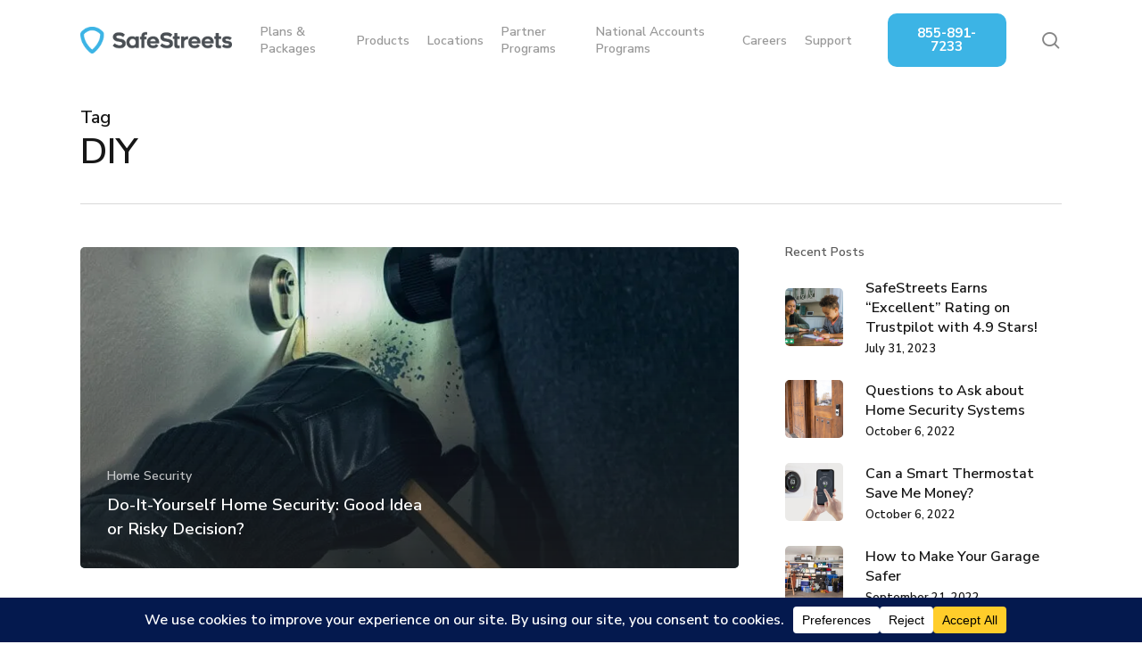

--- FILE ---
content_type: text/html; charset=UTF-8
request_url: https://www.safestreets.com/tag/diy/
body_size: 19650
content:
<!doctype html>
<html lang="en-US" prefix="og: https://ogp.me/ns#" class="no-js">
<head>
	<meta charset="UTF-8">
	<meta name="viewport" content="width=device-width, initial-scale=1, maximum-scale=1, user-scalable=0" />	<style>img:is([sizes="auto" i], [sizes^="auto," i]) { contain-intrinsic-size: 3000px 1500px }</style>
	
<!-- Search Engine Optimization by Rank Math PRO - https://rankmath.com/ -->
<title>DIY Archives - SafeStreets Security Systems</title>
<meta name="robots" content="index, follow, max-snippet:-1, max-video-preview:-1, max-image-preview:large"/>
<link rel="canonical" href="https://www.safestreets.com/tag/diy/" />
<meta property="og:locale" content="en_US" />
<meta property="og:type" content="article" />
<meta property="og:title" content="DIY Archives - SafeStreets Security Systems" />
<meta property="og:url" content="https://www.safestreets.com/tag/diy/" />
<meta property="og:site_name" content="SafeStreets Smart Home Alarm Systems" />
<meta property="article:publisher" content="https://www.facebook.com/SafeStreetsProtects" />
<meta property="fb:app_id" content="768849766895638" />
<meta property="og:image" content="https://i0.wp.com/www.safestreets.com/wp-content/uploads/2025/09/SS-Yard-Sign.jpg" />
<meta property="og:image:secure_url" content="https://i0.wp.com/www.safestreets.com/wp-content/uploads/2025/09/SS-Yard-Sign.jpg" />
<meta property="og:image:width" content="1200" />
<meta property="og:image:height" content="630" />
<meta property="og:image:type" content="image/jpeg" />
<meta name="twitter:card" content="summary_large_image" />
<meta name="twitter:title" content="DIY Archives - SafeStreets Security Systems" />
<meta name="twitter:image" content="https://i0.wp.com/www.safestreets.com/wp-content/uploads/2025/09/SS-Yard-Sign.jpg" />
<meta name="twitter:label1" content="Posts" />
<meta name="twitter:data1" content="1" />
<script type="application/ld+json" class="rank-math-schema-pro">{"@context":"https://schema.org","@graph":[{"@type":"Corporation","@id":"https://www.safestreets.com/#organization","name":"SafeStreets Smart Home Alarm Systems","url":"https://www.safestreets.com","sameAs":["https://www.facebook.com/SafeStreetsProtects"],"logo":{"@type":"ImageObject","@id":"https://www.safestreets.com/#logo","url":"https://www.safestreets.com/wp-content/uploads/2025/09/Safestreets-Google-Logo.png","contentUrl":"https://www.safestreets.com/wp-content/uploads/2025/09/Safestreets-Google-Logo.png","caption":"SafeStreets Smart Home Alarm Systems","inLanguage":"en-US","width":"112","height":"112"},"contactPoint":[{"@type":"ContactPoint","telephone":"1-855-891-7233","contactType":"customer support"}]},{"@type":"WebSite","@id":"https://www.safestreets.com/#website","url":"https://www.safestreets.com","name":"SafeStreets Smart Home Alarm Systems","alternateName":"Safestreets Security","publisher":{"@id":"https://www.safestreets.com/#organization"},"inLanguage":"en-US"},{"@type":"CollectionPage","@id":"https://www.safestreets.com/tag/diy/#webpage","url":"https://www.safestreets.com/tag/diy/","name":"DIY Archives - SafeStreets Security Systems","isPartOf":{"@id":"https://www.safestreets.com/#website"},"inLanguage":"en-US"}]}</script>
<!-- /Rank Math WordPress SEO plugin -->

<link rel='dns-prefetch' href='//www.safestreets.com' />
<link rel='dns-prefetch' href='//fonts.googleapis.com' />
<link rel='preconnect' href='//i0.wp.com' />
<link rel="alternate" type="application/rss+xml" title="SafeStreets Security Systems &raquo; Feed" href="https://www.safestreets.com/feed/" />
<link rel="alternate" type="application/rss+xml" title="SafeStreets Security Systems &raquo; Comments Feed" href="https://www.safestreets.com/comments/feed/" />
<link rel="alternate" type="application/rss+xml" title="SafeStreets Security Systems &raquo; DIY Tag Feed" href="https://www.safestreets.com/tag/diy/feed/" />
<script data-cfasync="false" data-wpfc-render="false">
		(function () {
			window.dataLayer = window.dataLayer || [];function gtag(){dataLayer.push(arguments);}

			// Set the developer ID.
			gtag('set', 'developer_id.dMmRkYz', true);

			// Set default consent state based on plugin settings.
			gtag('consent', 'default', {
				'ad_storage': 'denied',
				'analytics_storage': 'denied',
				'ad_user_data': 'denied',
				'ad_personalization': 'denied',
				'security_storage': 'granted',
				'functionality_storage': 'granted',
				'wait_for_update': 500,
			});
		})();
	</script><link rel="preload" href="https://www.safestreets.com/wp-content/themes/salient/css/fonts/icomoon.woff?v=1.6" as="font" type="font/woff" crossorigin="anonymous"><script type="text/javascript">
/* <![CDATA[ */
window._wpemojiSettings = {"baseUrl":"https:\/\/s.w.org\/images\/core\/emoji\/16.0.1\/72x72\/","ext":".png","svgUrl":"https:\/\/s.w.org\/images\/core\/emoji\/16.0.1\/svg\/","svgExt":".svg","source":{"concatemoji":"https:\/\/www.safestreets.com\/wp-includes\/js\/wp-emoji-release.min.js?ver=6.8.3"}};
/*! This file is auto-generated */
!function(s,n){var o,i,e;function c(e){try{var t={supportTests:e,timestamp:(new Date).valueOf()};sessionStorage.setItem(o,JSON.stringify(t))}catch(e){}}function p(e,t,n){e.clearRect(0,0,e.canvas.width,e.canvas.height),e.fillText(t,0,0);var t=new Uint32Array(e.getImageData(0,0,e.canvas.width,e.canvas.height).data),a=(e.clearRect(0,0,e.canvas.width,e.canvas.height),e.fillText(n,0,0),new Uint32Array(e.getImageData(0,0,e.canvas.width,e.canvas.height).data));return t.every(function(e,t){return e===a[t]})}function u(e,t){e.clearRect(0,0,e.canvas.width,e.canvas.height),e.fillText(t,0,0);for(var n=e.getImageData(16,16,1,1),a=0;a<n.data.length;a++)if(0!==n.data[a])return!1;return!0}function f(e,t,n,a){switch(t){case"flag":return n(e,"\ud83c\udff3\ufe0f\u200d\u26a7\ufe0f","\ud83c\udff3\ufe0f\u200b\u26a7\ufe0f")?!1:!n(e,"\ud83c\udde8\ud83c\uddf6","\ud83c\udde8\u200b\ud83c\uddf6")&&!n(e,"\ud83c\udff4\udb40\udc67\udb40\udc62\udb40\udc65\udb40\udc6e\udb40\udc67\udb40\udc7f","\ud83c\udff4\u200b\udb40\udc67\u200b\udb40\udc62\u200b\udb40\udc65\u200b\udb40\udc6e\u200b\udb40\udc67\u200b\udb40\udc7f");case"emoji":return!a(e,"\ud83e\udedf")}return!1}function g(e,t,n,a){var r="undefined"!=typeof WorkerGlobalScope&&self instanceof WorkerGlobalScope?new OffscreenCanvas(300,150):s.createElement("canvas"),o=r.getContext("2d",{willReadFrequently:!0}),i=(o.textBaseline="top",o.font="600 32px Arial",{});return e.forEach(function(e){i[e]=t(o,e,n,a)}),i}function t(e){var t=s.createElement("script");t.src=e,t.defer=!0,s.head.appendChild(t)}"undefined"!=typeof Promise&&(o="wpEmojiSettingsSupports",i=["flag","emoji"],n.supports={everything:!0,everythingExceptFlag:!0},e=new Promise(function(e){s.addEventListener("DOMContentLoaded",e,{once:!0})}),new Promise(function(t){var n=function(){try{var e=JSON.parse(sessionStorage.getItem(o));if("object"==typeof e&&"number"==typeof e.timestamp&&(new Date).valueOf()<e.timestamp+604800&&"object"==typeof e.supportTests)return e.supportTests}catch(e){}return null}();if(!n){if("undefined"!=typeof Worker&&"undefined"!=typeof OffscreenCanvas&&"undefined"!=typeof URL&&URL.createObjectURL&&"undefined"!=typeof Blob)try{var e="postMessage("+g.toString()+"("+[JSON.stringify(i),f.toString(),p.toString(),u.toString()].join(",")+"));",a=new Blob([e],{type:"text/javascript"}),r=new Worker(URL.createObjectURL(a),{name:"wpTestEmojiSupports"});return void(r.onmessage=function(e){c(n=e.data),r.terminate(),t(n)})}catch(e){}c(n=g(i,f,p,u))}t(n)}).then(function(e){for(var t in e)n.supports[t]=e[t],n.supports.everything=n.supports.everything&&n.supports[t],"flag"!==t&&(n.supports.everythingExceptFlag=n.supports.everythingExceptFlag&&n.supports[t]);n.supports.everythingExceptFlag=n.supports.everythingExceptFlag&&!n.supports.flag,n.DOMReady=!1,n.readyCallback=function(){n.DOMReady=!0}}).then(function(){return e}).then(function(){var e;n.supports.everything||(n.readyCallback(),(e=n.source||{}).concatemoji?t(e.concatemoji):e.wpemoji&&e.twemoji&&(t(e.twemoji),t(e.wpemoji)))}))}((window,document),window._wpemojiSettings);
/* ]]> */
</script>
<style id='wp-emoji-styles-inline-css' type='text/css'>

	img.wp-smiley, img.emoji {
		display: inline !important;
		border: none !important;
		box-shadow: none !important;
		height: 1em !important;
		width: 1em !important;
		margin: 0 0.07em !important;
		vertical-align: -0.1em !important;
		background: none !important;
		padding: 0 !important;
	}
</style>
<link rel='stylesheet' id='wp-block-library-css' href='https://www.safestreets.com/wp-includes/css/dist/block-library/style.min.css?ver=6.8.3' type='text/css' media='all' />
<style id='global-styles-inline-css' type='text/css'>
:root{--wp--preset--aspect-ratio--square: 1;--wp--preset--aspect-ratio--4-3: 4/3;--wp--preset--aspect-ratio--3-4: 3/4;--wp--preset--aspect-ratio--3-2: 3/2;--wp--preset--aspect-ratio--2-3: 2/3;--wp--preset--aspect-ratio--16-9: 16/9;--wp--preset--aspect-ratio--9-16: 9/16;--wp--preset--color--black: #000000;--wp--preset--color--cyan-bluish-gray: #abb8c3;--wp--preset--color--white: #ffffff;--wp--preset--color--pale-pink: #f78da7;--wp--preset--color--vivid-red: #cf2e2e;--wp--preset--color--luminous-vivid-orange: #ff6900;--wp--preset--color--luminous-vivid-amber: #fcb900;--wp--preset--color--light-green-cyan: #7bdcb5;--wp--preset--color--vivid-green-cyan: #00d084;--wp--preset--color--pale-cyan-blue: #8ed1fc;--wp--preset--color--vivid-cyan-blue: #0693e3;--wp--preset--color--vivid-purple: #9b51e0;--wp--preset--gradient--vivid-cyan-blue-to-vivid-purple: linear-gradient(135deg,rgba(6,147,227,1) 0%,rgb(155,81,224) 100%);--wp--preset--gradient--light-green-cyan-to-vivid-green-cyan: linear-gradient(135deg,rgb(122,220,180) 0%,rgb(0,208,130) 100%);--wp--preset--gradient--luminous-vivid-amber-to-luminous-vivid-orange: linear-gradient(135deg,rgba(252,185,0,1) 0%,rgba(255,105,0,1) 100%);--wp--preset--gradient--luminous-vivid-orange-to-vivid-red: linear-gradient(135deg,rgba(255,105,0,1) 0%,rgb(207,46,46) 100%);--wp--preset--gradient--very-light-gray-to-cyan-bluish-gray: linear-gradient(135deg,rgb(238,238,238) 0%,rgb(169,184,195) 100%);--wp--preset--gradient--cool-to-warm-spectrum: linear-gradient(135deg,rgb(74,234,220) 0%,rgb(151,120,209) 20%,rgb(207,42,186) 40%,rgb(238,44,130) 60%,rgb(251,105,98) 80%,rgb(254,248,76) 100%);--wp--preset--gradient--blush-light-purple: linear-gradient(135deg,rgb(255,206,236) 0%,rgb(152,150,240) 100%);--wp--preset--gradient--blush-bordeaux: linear-gradient(135deg,rgb(254,205,165) 0%,rgb(254,45,45) 50%,rgb(107,0,62) 100%);--wp--preset--gradient--luminous-dusk: linear-gradient(135deg,rgb(255,203,112) 0%,rgb(199,81,192) 50%,rgb(65,88,208) 100%);--wp--preset--gradient--pale-ocean: linear-gradient(135deg,rgb(255,245,203) 0%,rgb(182,227,212) 50%,rgb(51,167,181) 100%);--wp--preset--gradient--electric-grass: linear-gradient(135deg,rgb(202,248,128) 0%,rgb(113,206,126) 100%);--wp--preset--gradient--midnight: linear-gradient(135deg,rgb(2,3,129) 0%,rgb(40,116,252) 100%);--wp--preset--font-size--small: 13px;--wp--preset--font-size--medium: 20px;--wp--preset--font-size--large: 36px;--wp--preset--font-size--x-large: 42px;--wp--preset--spacing--20: 0.44rem;--wp--preset--spacing--30: 0.67rem;--wp--preset--spacing--40: 1rem;--wp--preset--spacing--50: 1.5rem;--wp--preset--spacing--60: 2.25rem;--wp--preset--spacing--70: 3.38rem;--wp--preset--spacing--80: 5.06rem;--wp--preset--shadow--natural: 6px 6px 9px rgba(0, 0, 0, 0.2);--wp--preset--shadow--deep: 12px 12px 50px rgba(0, 0, 0, 0.4);--wp--preset--shadow--sharp: 6px 6px 0px rgba(0, 0, 0, 0.2);--wp--preset--shadow--outlined: 6px 6px 0px -3px rgba(255, 255, 255, 1), 6px 6px rgba(0, 0, 0, 1);--wp--preset--shadow--crisp: 6px 6px 0px rgba(0, 0, 0, 1);}:root { --wp--style--global--content-size: 1300px;--wp--style--global--wide-size: 1300px; }:where(body) { margin: 0; }.wp-site-blocks > .alignleft { float: left; margin-right: 2em; }.wp-site-blocks > .alignright { float: right; margin-left: 2em; }.wp-site-blocks > .aligncenter { justify-content: center; margin-left: auto; margin-right: auto; }:where(.is-layout-flex){gap: 0.5em;}:where(.is-layout-grid){gap: 0.5em;}.is-layout-flow > .alignleft{float: left;margin-inline-start: 0;margin-inline-end: 2em;}.is-layout-flow > .alignright{float: right;margin-inline-start: 2em;margin-inline-end: 0;}.is-layout-flow > .aligncenter{margin-left: auto !important;margin-right: auto !important;}.is-layout-constrained > .alignleft{float: left;margin-inline-start: 0;margin-inline-end: 2em;}.is-layout-constrained > .alignright{float: right;margin-inline-start: 2em;margin-inline-end: 0;}.is-layout-constrained > .aligncenter{margin-left: auto !important;margin-right: auto !important;}.is-layout-constrained > :where(:not(.alignleft):not(.alignright):not(.alignfull)){max-width: var(--wp--style--global--content-size);margin-left: auto !important;margin-right: auto !important;}.is-layout-constrained > .alignwide{max-width: var(--wp--style--global--wide-size);}body .is-layout-flex{display: flex;}.is-layout-flex{flex-wrap: wrap;align-items: center;}.is-layout-flex > :is(*, div){margin: 0;}body .is-layout-grid{display: grid;}.is-layout-grid > :is(*, div){margin: 0;}body{padding-top: 0px;padding-right: 0px;padding-bottom: 0px;padding-left: 0px;}:root :where(.wp-element-button, .wp-block-button__link){background-color: #32373c;border-width: 0;color: #fff;font-family: inherit;font-size: inherit;line-height: inherit;padding: calc(0.667em + 2px) calc(1.333em + 2px);text-decoration: none;}.has-black-color{color: var(--wp--preset--color--black) !important;}.has-cyan-bluish-gray-color{color: var(--wp--preset--color--cyan-bluish-gray) !important;}.has-white-color{color: var(--wp--preset--color--white) !important;}.has-pale-pink-color{color: var(--wp--preset--color--pale-pink) !important;}.has-vivid-red-color{color: var(--wp--preset--color--vivid-red) !important;}.has-luminous-vivid-orange-color{color: var(--wp--preset--color--luminous-vivid-orange) !important;}.has-luminous-vivid-amber-color{color: var(--wp--preset--color--luminous-vivid-amber) !important;}.has-light-green-cyan-color{color: var(--wp--preset--color--light-green-cyan) !important;}.has-vivid-green-cyan-color{color: var(--wp--preset--color--vivid-green-cyan) !important;}.has-pale-cyan-blue-color{color: var(--wp--preset--color--pale-cyan-blue) !important;}.has-vivid-cyan-blue-color{color: var(--wp--preset--color--vivid-cyan-blue) !important;}.has-vivid-purple-color{color: var(--wp--preset--color--vivid-purple) !important;}.has-black-background-color{background-color: var(--wp--preset--color--black) !important;}.has-cyan-bluish-gray-background-color{background-color: var(--wp--preset--color--cyan-bluish-gray) !important;}.has-white-background-color{background-color: var(--wp--preset--color--white) !important;}.has-pale-pink-background-color{background-color: var(--wp--preset--color--pale-pink) !important;}.has-vivid-red-background-color{background-color: var(--wp--preset--color--vivid-red) !important;}.has-luminous-vivid-orange-background-color{background-color: var(--wp--preset--color--luminous-vivid-orange) !important;}.has-luminous-vivid-amber-background-color{background-color: var(--wp--preset--color--luminous-vivid-amber) !important;}.has-light-green-cyan-background-color{background-color: var(--wp--preset--color--light-green-cyan) !important;}.has-vivid-green-cyan-background-color{background-color: var(--wp--preset--color--vivid-green-cyan) !important;}.has-pale-cyan-blue-background-color{background-color: var(--wp--preset--color--pale-cyan-blue) !important;}.has-vivid-cyan-blue-background-color{background-color: var(--wp--preset--color--vivid-cyan-blue) !important;}.has-vivid-purple-background-color{background-color: var(--wp--preset--color--vivid-purple) !important;}.has-black-border-color{border-color: var(--wp--preset--color--black) !important;}.has-cyan-bluish-gray-border-color{border-color: var(--wp--preset--color--cyan-bluish-gray) !important;}.has-white-border-color{border-color: var(--wp--preset--color--white) !important;}.has-pale-pink-border-color{border-color: var(--wp--preset--color--pale-pink) !important;}.has-vivid-red-border-color{border-color: var(--wp--preset--color--vivid-red) !important;}.has-luminous-vivid-orange-border-color{border-color: var(--wp--preset--color--luminous-vivid-orange) !important;}.has-luminous-vivid-amber-border-color{border-color: var(--wp--preset--color--luminous-vivid-amber) !important;}.has-light-green-cyan-border-color{border-color: var(--wp--preset--color--light-green-cyan) !important;}.has-vivid-green-cyan-border-color{border-color: var(--wp--preset--color--vivid-green-cyan) !important;}.has-pale-cyan-blue-border-color{border-color: var(--wp--preset--color--pale-cyan-blue) !important;}.has-vivid-cyan-blue-border-color{border-color: var(--wp--preset--color--vivid-cyan-blue) !important;}.has-vivid-purple-border-color{border-color: var(--wp--preset--color--vivid-purple) !important;}.has-vivid-cyan-blue-to-vivid-purple-gradient-background{background: var(--wp--preset--gradient--vivid-cyan-blue-to-vivid-purple) !important;}.has-light-green-cyan-to-vivid-green-cyan-gradient-background{background: var(--wp--preset--gradient--light-green-cyan-to-vivid-green-cyan) !important;}.has-luminous-vivid-amber-to-luminous-vivid-orange-gradient-background{background: var(--wp--preset--gradient--luminous-vivid-amber-to-luminous-vivid-orange) !important;}.has-luminous-vivid-orange-to-vivid-red-gradient-background{background: var(--wp--preset--gradient--luminous-vivid-orange-to-vivid-red) !important;}.has-very-light-gray-to-cyan-bluish-gray-gradient-background{background: var(--wp--preset--gradient--very-light-gray-to-cyan-bluish-gray) !important;}.has-cool-to-warm-spectrum-gradient-background{background: var(--wp--preset--gradient--cool-to-warm-spectrum) !important;}.has-blush-light-purple-gradient-background{background: var(--wp--preset--gradient--blush-light-purple) !important;}.has-blush-bordeaux-gradient-background{background: var(--wp--preset--gradient--blush-bordeaux) !important;}.has-luminous-dusk-gradient-background{background: var(--wp--preset--gradient--luminous-dusk) !important;}.has-pale-ocean-gradient-background{background: var(--wp--preset--gradient--pale-ocean) !important;}.has-electric-grass-gradient-background{background: var(--wp--preset--gradient--electric-grass) !important;}.has-midnight-gradient-background{background: var(--wp--preset--gradient--midnight) !important;}.has-small-font-size{font-size: var(--wp--preset--font-size--small) !important;}.has-medium-font-size{font-size: var(--wp--preset--font-size--medium) !important;}.has-large-font-size{font-size: var(--wp--preset--font-size--large) !important;}.has-x-large-font-size{font-size: var(--wp--preset--font-size--x-large) !important;}
:where(.wp-block-post-template.is-layout-flex){gap: 1.25em;}:where(.wp-block-post-template.is-layout-grid){gap: 1.25em;}
:where(.wp-block-columns.is-layout-flex){gap: 2em;}:where(.wp-block-columns.is-layout-grid){gap: 2em;}
:root :where(.wp-block-pullquote){font-size: 1.5em;line-height: 1.6;}
</style>
<link rel='stylesheet' id='rumor_community_blurb_stylesheet-css' href='https://www.safestreets.com/wp-content/plugins/rumor-visual-composer/css/rumor-blurb-style.css?ver=6.8.3' type='text/css' media='all' />
<link rel='stylesheet' id='wpconsent-placeholders-css-css' href='https://www.safestreets.com/wp-content/plugins/wpconsent-premium/build/placeholders.css.css?ver=4e93e6aa1cb476bf8d66' type='text/css' media='all' />
<style id='wpconsent-placeholders-css-inline-css' type='text/css'>
:root{--wpconsent-z-index: 900000; --wpconsent-background: #04194e; --wpconsent-text: #ffffff; --wpconsent-outline-color: rgba(255, 255, 255, 0.2); --wpconsent-accept-bg: #ffcd2a; --wpconsent-cancel-bg: #ffffff; --wpconsent-preferences-bg: #ffffff; --wpconsent-accept-color: #000000; --wpconsent-cancel-color: #000000; --wpconsent-preferences-color: #000000; --wpconsent-font-size: 16px;}
</style>
<link rel='stylesheet' id='font-awesome-css' href='https://www.safestreets.com/wp-content/themes/salient/css/font-awesome-legacy.min.css?ver=4.7.1' type='text/css' media='all' />
<link rel='stylesheet' id='salient-grid-system-css' href='https://www.safestreets.com/wp-content/themes/salient/css/build/grid-system.css?ver=17.0.7' type='text/css' media='all' />
<link rel='stylesheet' id='main-styles-css' href='https://www.safestreets.com/wp-content/themes/salient/css/build/style.css?ver=17.0.7' type='text/css' media='all' />
<link rel='stylesheet' id='nectar-brands-css' href='https://www.safestreets.com/wp-content/themes/salient/css/nectar-brands.css?ver=17.0.7' type='text/css' media='all' />
<link rel='stylesheet' id='nectar_default_font_open_sans-css' href='https://fonts.googleapis.com/css?family=Open+Sans%3A300%2C400%2C600%2C700&#038;subset=latin%2Clatin-ext&#038;display=swap' type='text/css' media='all' />
<link rel='stylesheet' id='nectar-blog-auto-masonry-meta-overlaid-spaced-css' href='https://www.safestreets.com/wp-content/themes/salient/css/build/blog/auto-masonry-meta-overlaid-spaced.css?ver=17.0.7' type='text/css' media='all' />
<link rel='stylesheet' id='responsive-css' href='https://www.safestreets.com/wp-content/themes/salient/css/build/responsive.css?ver=17.0.7' type='text/css' media='all' />
<link rel='stylesheet' id='skin-material-css' href='https://www.safestreets.com/wp-content/themes/salient/css/build/skin-material.css?ver=17.0.7' type='text/css' media='all' />
<link rel='stylesheet' id='salient-wp-menu-dynamic-css' href='https://www.safestreets.com/wp-content/uploads/salient/menu-dynamic.css?ver=28565' type='text/css' media='all' />
<link rel='stylesheet' id='wpdreams-asl-basic-css' href='https://www.safestreets.com/wp-content/plugins/ajax-search-lite/css/style.basic.css?ver=4.13.4' type='text/css' media='all' />
<style id='wpdreams-asl-basic-inline-css' type='text/css'>

					div[id*='ajaxsearchlitesettings'].searchsettings .asl_option_inner label {
						font-size: 0px !important;
						color: rgba(0, 0, 0, 0);
					}
					div[id*='ajaxsearchlitesettings'].searchsettings .asl_option_inner label:after {
						font-size: 11px !important;
						position: absolute;
						top: 0;
						left: 0;
						z-index: 1;
					}
					.asl_w_container {
						width: 100%;
						margin: 0px 0px 0px 0px;
						min-width: 200px;
					}
					div[id*='ajaxsearchlite'].asl_m {
						width: 100%;
					}
					div[id*='ajaxsearchliteres'].wpdreams_asl_results div.resdrg span.highlighted {
						font-weight: bold;
						color: rgba(217, 49, 43, 1);
						background-color: rgba(238, 238, 238, 1);
					}
					div[id*='ajaxsearchliteres'].wpdreams_asl_results .results img.asl_image {
						width: 70px;
						height: 70px;
						object-fit: cover;
					}
					div[id*='ajaxsearchlite'].asl_r .results {
						max-height: none;
					}
					div[id*='ajaxsearchlite'].asl_r {
						position: absolute;
					}
				
						.asl_m .probox svg {
							fill: rgba(0, 0, 0, 1) !important;
						}
						.asl_m .probox .innericon {
							background-color: rgba(255, 255, 255, 1) !important;
							background-image: none !important;
							-webkit-background-image: none !important;
							-ms-background-image: none !important;
						}
					
						div.asl_m.asl_w {
							border:1px solid rgba(194, 198, 207, 1) !important;border-radius:0px 0px 0px 0px !important;
							box-shadow: none !important;
						}
						div.asl_m.asl_w .probox {border: none !important;}
					
						div.asl_r.asl_w.vertical .results .item::after {
							display: block;
							position: absolute;
							bottom: 0;
							content: '';
							height: 1px;
							width: 100%;
							background: #D8D8D8;
						}
						div.asl_r.asl_w.vertical .results .item.asl_last_item::after {
							display: none;
						}
					
</style>
<link rel='stylesheet' id='wpdreams-asl-instance-css' href='https://www.safestreets.com/wp-content/plugins/ajax-search-lite/css/style-curvy-black.css?ver=4.13.4' type='text/css' media='all' />
<link rel='stylesheet' id='nectar-widget-posts-css' href='https://www.safestreets.com/wp-content/themes/salient/css/build/elements/widget-nectar-posts.css?ver=17.0.7' type='text/css' media='all' />
<link rel='stylesheet' id='tablepress-default-css' href='https://www.safestreets.com/wp-content/plugins/tablepress/css/build/default.css?ver=3.2.6' type='text/css' media='all' />
<link rel='stylesheet' id='dynamic-css-css' href='https://www.safestreets.com/wp-content/themes/salient/css/salient-dynamic-styles.css?ver=52782' type='text/css' media='all' />
<style id='dynamic-css-inline-css' type='text/css'>
body[data-bg-header="true"].category .container-wrap,body[data-bg-header="true"].author .container-wrap,body[data-bg-header="true"].date .container-wrap,body[data-bg-header="true"].blog .container-wrap{padding-top:var(--container-padding)!important}.archive.author .row .col.section-title span,.archive.category .row .col.section-title span,.archive.tag .row .col.section-title span,.archive.date .row .col.section-title span{padding-left:0}body.author #page-header-wrap #page-header-bg,body.category #page-header-wrap #page-header-bg,body.tag #page-header-wrap #page-header-bg,body.date #page-header-wrap #page-header-bg{height:auto;padding-top:8%;padding-bottom:8%;}.archive #page-header-wrap{height:auto;}.archive.category .row .col.section-title p,.archive.tag .row .col.section-title p{margin-top:10px;}body[data-bg-header="true"].archive .container-wrap.meta_overlaid_blog,body[data-bg-header="true"].category .container-wrap.meta_overlaid_blog,body[data-bg-header="true"].author .container-wrap.meta_overlaid_blog,body[data-bg-header="true"].date .container-wrap.meta_overlaid_blog{padding-top:0!important;}#page-header-bg[data-alignment="center"] .span_6 p{margin:0 auto;}body.archive #page-header-bg:not(.fullscreen-header) .span_6{position:relative;-webkit-transform:none;transform:none;top:0;}.blog-archive-header .nectar-author-gravatar img{width:125px;border-radius:100px;}.blog-archive-header .container .span_12 p{font-size:min(max(calc(1.3vw),16px),20px);line-height:1.5;margin-top:.5em;}body .page-header-no-bg.color-bg{padding:5% 0;}@media only screen and (max-width:999px){body .page-header-no-bg.color-bg{padding:7% 0;}}@media only screen and (max-width:690px){body .page-header-no-bg.color-bg{padding:9% 0;}.blog-archive-header .nectar-author-gravatar img{width:75px;}}.blog-archive-header.color-bg .col.section-title{border-bottom:0;padding:0;}.blog-archive-header.color-bg *{color:inherit!important;}.nectar-archive-tax-count{position:relative;padding:.5em;transform:translateX(0.25em) translateY(-0.75em);font-size:clamp(14px,0.3em,20px);display:inline-block;vertical-align:super;}.nectar-archive-tax-count:before{content:"";display:block;padding-bottom:100%;width:100%;position:absolute;top:50%;left:50%;transform:translate(-50%,-50%);border-radius:100px;background-color:currentColor;opacity:0.1;}@media only screen and (min-width:1000px){body #ajax-content-wrap.no-scroll{min-height:calc(100vh - 86px);height:calc(100vh - 86px)!important;}}@media only screen and (min-width:1000px){#page-header-wrap.fullscreen-header,#page-header-wrap.fullscreen-header #page-header-bg,html:not(.nectar-box-roll-loaded) .nectar-box-roll > #page-header-bg.fullscreen-header,.nectar_fullscreen_zoom_recent_projects,#nectar_fullscreen_rows:not(.afterLoaded) > div{height:calc(100vh - 85px);}.wpb_row.vc_row-o-full-height.top-level,.wpb_row.vc_row-o-full-height.top-level > .col.span_12{min-height:calc(100vh - 85px);}html:not(.nectar-box-roll-loaded) .nectar-box-roll > #page-header-bg.fullscreen-header{top:86px;}.nectar-slider-wrap[data-fullscreen="true"]:not(.loaded),.nectar-slider-wrap[data-fullscreen="true"]:not(.loaded) .swiper-container{height:calc(100vh - 84px)!important;}.admin-bar .nectar-slider-wrap[data-fullscreen="true"]:not(.loaded),.admin-bar .nectar-slider-wrap[data-fullscreen="true"]:not(.loaded) .swiper-container{height:calc(100vh - 84px - 32px)!important;}}.admin-bar[class*="page-template-template-no-header"] .wpb_row.vc_row-o-full-height.top-level,.admin-bar[class*="page-template-template-no-header"] .wpb_row.vc_row-o-full-height.top-level > .col.span_12{min-height:calc(100vh - 32px);}body[class*="page-template-template-no-header"] .wpb_row.vc_row-o-full-height.top-level,body[class*="page-template-template-no-header"] .wpb_row.vc_row-o-full-height.top-level > .col.span_12{min-height:100vh;}@media only screen and (max-width:999px){.using-mobile-browser #nectar_fullscreen_rows:not(.afterLoaded):not([data-mobile-disable="on"]) > div{height:calc(100vh - 100px);}.using-mobile-browser .wpb_row.vc_row-o-full-height.top-level,.using-mobile-browser .wpb_row.vc_row-o-full-height.top-level > .col.span_12,[data-permanent-transparent="1"].using-mobile-browser .wpb_row.vc_row-o-full-height.top-level,[data-permanent-transparent="1"].using-mobile-browser .wpb_row.vc_row-o-full-height.top-level > .col.span_12{min-height:calc(100vh - 100px);}html:not(.nectar-box-roll-loaded) .nectar-box-roll > #page-header-bg.fullscreen-header,.nectar_fullscreen_zoom_recent_projects,.nectar-slider-wrap[data-fullscreen="true"]:not(.loaded),.nectar-slider-wrap[data-fullscreen="true"]:not(.loaded) .swiper-container,#nectar_fullscreen_rows:not(.afterLoaded):not([data-mobile-disable="on"]) > div{height:calc(100vh - 47px);}.wpb_row.vc_row-o-full-height.top-level,.wpb_row.vc_row-o-full-height.top-level > .col.span_12{min-height:calc(100vh - 47px);}body[data-transparent-header="false"] #ajax-content-wrap.no-scroll{min-height:calc(100vh - 47px);height:calc(100vh - 47px);}}.screen-reader-text,.nectar-skip-to-content:not(:focus){border:0;clip:rect(1px,1px,1px,1px);clip-path:inset(50%);height:1px;margin:-1px;overflow:hidden;padding:0;position:absolute!important;width:1px;word-wrap:normal!important;}.row .col img:not([srcset]){width:auto;}.row .col img.img-with-animation.nectar-lazy:not([srcset]){width:100%;}
</style>
<link rel='stylesheet' id='salient-child-style-css' href='https://www.safestreets.com/wp-content/themes/salient-child/style.css?ver=17.0.7' type='text/css' media='all' />
<link rel='stylesheet' id='redux-google-fonts-salient_redux-css' href='https://fonts.googleapis.com/css?family=Nunito+Sans%3A600%2C300italic%2C700&#038;display=swap&#038;ver=6.8.3' type='text/css' media='all' />
<script type="text/javascript" src="https://www.safestreets.com/wp-includes/js/jquery/jquery.min.js?ver=3.7.1" id="jquery-core-js"></script>
<script type="text/javascript" src="https://www.safestreets.com/wp-includes/js/jquery/jquery-migrate.min.js?ver=3.4.1" id="jquery-migrate-js"></script>
<script type="text/javascript" id="file_uploads_nfpluginsettings-js-extra">
/* <![CDATA[ */
var params = {"clearLogRestUrl":"https:\/\/www.safestreets.com\/wp-json\/nf-file-uploads\/debug-log\/delete-all","clearLogButtonId":"file_uploads_clear_debug_logger","downloadLogRestUrl":"https:\/\/www.safestreets.com\/wp-json\/nf-file-uploads\/debug-log\/get-all","downloadLogButtonId":"file_uploads_download_debug_logger"};
/* ]]> */
</script>
<script type="text/javascript" src="https://www.safestreets.com/wp-content/plugins/ninja-forms-uploads/assets/js/nfpluginsettings.js?ver=3.3.23" id="file_uploads_nfpluginsettings-js"></script>
<script></script><link rel="https://api.w.org/" href="https://www.safestreets.com/wp-json/" /><link rel="alternate" title="JSON" type="application/json" href="https://www.safestreets.com/wp-json/wp/v2/tags/177" /><link rel="EditURI" type="application/rsd+xml" title="RSD" href="https://www.safestreets.com/xmlrpc.php?rsd" />
<meta name="generator" content="WordPress 6.8.3" />
<!-- HFCM by 99 Robots - Snippet # 1: GTM: Header -->
<!-- ========================= -->
<!-- Google Analytics 4 (Privacy-Restricted, No GTM) -->
<!-- ========================= -->
<script async src="https://www.googletagmanager.com/gtag/js?id=G-9VYMWWYXXR"></script>
<script>
  window.dataLayer = window.dataLayer || [];
  function gtag(){dataLayer.push(arguments);}

  gtag('js', new Date());

  gtag('config', 'G-9VYMWWYXXR', {
    anonymize_ip: true,
    allow_google_signals: false,
    allow_ad_personalization_signals: false
  });
</script>
<!-- End Google Analytics -->


<!-- ========================= -->
<!-- Google reCAPTCHA Enterprise (Required for Forms) -->
<!-- ========================= -->
<script type="text/plain" data-wpconsent-src="https://www.google.com/recaptcha/enterprise.js?render=6LeNTjwqAAAAAHwVwNl9DPUXIP4H52OpnyWnqnHJ" data-wpconsent-name="recaptcha" data-wpconsent-category="marketing"></script>

<script>
  function onClick(e) {
    e.preventDefault();
    grecaptcha.enterprise.ready(async () => {
      const token = await grecaptcha.enterprise.execute(
        '6LeNTjwqAAAAAHwVwNl9DPUXIP4H52OpnyWnqnHJ',
        { action: 'LOGIN' }
      );
    });
  }
</script>
<!-- End Google reCAPTCHA -->


<!-- ========================= -->
<!-- TrustedForm (Compliance / Lead Verification) -->
<!-- ========================= -->
<script type="text/javascript">
(function() {
  var field = 'xxtrustedformcerturl';
  var provideReferrer = false;
  var invertFieldSensitivity = false;

  var tf = document.createElement('script');
  tf.type = 'text/javascript';
  tf.async = true;
  tf.src = 'https://api.trustedform.com/trustedform.js'
    + '?provide_referrer=' + escape(provideReferrer)
    + '&field=' + escape(field)
    + '&l=' + new Date().getTime() + Math.random()
    + '&invert_field_sensitivity=' + invertFieldSensitivity;

  var s = document.getElementsByTagName('script')[0];
  s.parentNode.insertBefore(tf, s);
})();
</script>
<!-- End TrustedForm -->

<!-- /end HFCM by 99 Robots -->
<script type="text/javascript"> var root = document.getElementsByTagName( "html" )[0]; root.setAttribute( "class", "js" ); </script>				<link rel="preconnect" href="https://fonts.gstatic.com" crossorigin />
				<link rel="preload" as="style" href="//fonts.googleapis.com/css?family=Open+Sans&display=swap" />
								<link rel="stylesheet" href="//fonts.googleapis.com/css?family=Open+Sans&display=swap" media="all" />
				<meta name="generator" content="Powered by WPBakery Page Builder - drag and drop page builder for WordPress."/>
<!-- Call Now Button 1.5.5 (https://callnowbutton.com) [renderer:cloud, id:domain_601a0e8c_5924_4859_9c1a_6aafa0e93506]-->
<script data-cnb-version="1.5.5" type="text/javascript" async="async" src="https://user.callnowbutton.com/domain_601a0e8c_5924_4859_9c1a_6aafa0e93506.js?dbver=1741387892"></script>
<link rel="icon" href="https://i0.wp.com/www.safestreets.com/wp-content/uploads/2019/08/cropped-favicon-1.png?fit=32%2C32&#038;ssl=1" sizes="32x32" />
<link rel="icon" href="https://i0.wp.com/www.safestreets.com/wp-content/uploads/2019/08/cropped-favicon-1.png?fit=192%2C192&#038;ssl=1" sizes="192x192" />
<link rel="apple-touch-icon" href="https://i0.wp.com/www.safestreets.com/wp-content/uploads/2019/08/cropped-favicon-1.png?fit=180%2C180&#038;ssl=1" />
<meta name="msapplication-TileImage" content="https://i0.wp.com/www.safestreets.com/wp-content/uploads/2019/08/cropped-favicon-1.png?fit=270%2C270&#038;ssl=1" />
		<style type="text/css" id="wp-custom-css">
			

.dollar-sign  {
	visibility: hidden;
	display: none !important;
}
.interval  {
	visibility: hidden;
	display: none !important;
}
.pricing-column h4  {
	visibility: hidden;
	display: none !important;
}

.label-icon {
	font-weight:bold;
	width: 80px !important;
	text-align: center;
	padding: 20px;
	display: block;
	float: left;
	box-sizing: content-box;
}
.dbm{display:none !important;}
.dnm{display:block !important;}
@media screen and (max-width:999px){ 
	.mobile-column-reverse .col {
		flex-direction: column-reverse;
	}
	.mobile-padding-bottom {
		padding-bottom:100px !important;
	}
	.dbm{display:block !important;}
	.dnm{display:none !important;}
}
p.small {
  line-height: 0.9;
}

/* Clearlink forms: make forms switch to placeholder text on mobile so form is more compact */
    #nf-form-40-cont .nf-input-limit, #nf-form-41-cont .nf-input-limit,
	#nf-form-23-cont .nf-input-limit{
        display: none; /* hide zip char limit text */
    }

@media (max-width: 1000px) {
	#nf-form-40-cont .nf-field-label,  #nf-form-41-cont .nf-field-label,  #nf-form-23-cont .nf-field-label{
        display: none; 
    }
}

/* Hide placeholder text on desktop */
@media (min-width: 1000px) {
    #nf-form-40-cont ::-webkit-input-placeholder, #nf-form-41-cont ::-webkit-input-placeholder,
	#nf-form-23-cont ::-webkit-input-placeholder{
        color:transparent;
    }

    #nf-form-40-cont :-moz-placeholder, #nf-form-41-cont :-moz-placeholder, #nf-form-23-cont :-moz-placeholder { /* Firefox 18- */
        color:transparent;
    }

    #nf-form-40-cont ::-moz-placeholder, #nf-form-41-cont ::-moz-placeholder, #nf-form-23-cont ::-moz-placeholder {  /* Firefox 19+ */
        color:transparent;
    }

    #nf-form-40-cont :-ms-input-placeholder, #nf-form-41-cont :-ms-input-placeholder {
        color:transparent;
    }
}

.grecaptcha-badge {
  width: 70px !important;
  overflow: hidden !important;
  -webkit-transition: width 0.3s ease !important;
  transition: width 0.3s ease !important;
  position: fixed; /* Ensure positioning consistency */
  left: 4px !important;
  white-space: nowrap; /* Prevents text from breaking */
}

.grecaptcha-badge:hover {
  width: 256px !important;
  overflow: visible !important; /* Allow content to expand on hover */
}

div#nf-field-1578-container{
	display:none;
}


.nf-before-form-content{
	display: none;
}

#header-outer[data-lhe="animated_underline"] .nectar-header-text-content a:after{
	display:none;
}

a#header-phone:hover{
	background-color:#4a4f54 !important;
}
		</style>
		<noscript><style> .wpb_animate_when_almost_visible { opacity: 1; }</style></noscript></head><body class="archive tag tag-diy tag-177 wp-theme-salient wp-child-theme-salient-child material wpb-js-composer js-comp-ver-7.8.1 vc_responsive" data-footer-reveal="false" data-footer-reveal-shadow="none" data-header-format="default" data-body-border="off" data-boxed-style="" data-header-breakpoint="1000" data-dropdown-style="minimal" data-cae="easeOutCubic" data-cad="750" data-megamenu-width="contained" data-aie="none" data-ls="fancybox" data-apte="standard" data-hhun="0" data-fancy-form-rcs="default" data-form-style="default" data-form-submit="regular" data-is="minimal" data-button-style="slightly_rounded_shadow" data-user-account-button="false" data-flex-cols="true" data-col-gap="default" data-header-inherit-rc="false" data-header-search="true" data-animated-anchors="true" data-ajax-transitions="false" data-full-width-header="false" data-slide-out-widget-area="true" data-slide-out-widget-area-style="slide-out-from-right" data-user-set-ocm="off" data-loading-animation="none" data-bg-header="false" data-responsive="1" data-ext-responsive="true" data-ext-padding="90" data-header-resize="1" data-header-color="light" data-transparent-header="false" data-cart="false" data-remove-m-parallax="" data-remove-m-video-bgs="" data-m-animate="0" data-force-header-trans-color="light" data-smooth-scrolling="0" data-permanent-transparent="false" >
	
	<script type="text/javascript">
	 (function(window, document) {

		document.documentElement.classList.remove("no-js");

		if(navigator.userAgent.match(/(Android|iPod|iPhone|iPad|BlackBerry|IEMobile|Opera Mini)/)) {
			document.body.className += " using-mobile-browser mobile ";
		}
		if(navigator.userAgent.match(/Mac/) && navigator.maxTouchPoints && navigator.maxTouchPoints > 2) {
			document.body.className += " using-ios-device ";
		}

		if( !("ontouchstart" in window) ) {

			var body = document.querySelector("body");
			var winW = window.innerWidth;
			var bodyW = body.clientWidth;

			if (winW > bodyW + 4) {
				body.setAttribute("style", "--scroll-bar-w: " + (winW - bodyW - 4) + "px");
			} else {
				body.setAttribute("style", "--scroll-bar-w: 0px");
			}
		}

	 })(window, document);
   </script><a href="#ajax-content-wrap" class="nectar-skip-to-content">Skip to main content</a><div class="ocm-effect-wrap"><div class="ocm-effect-wrap-inner">	
	<div id="header-space"  data-header-mobile-fixed='1'></div> 
	
		<div id="header-outer" data-has-menu="true" data-has-buttons="yes" data-header-button_style="default" data-using-pr-menu="false" data-mobile-fixed="1" data-ptnm="false" data-lhe="animated_underline" data-user-set-bg="#ffffff" data-format="default" data-permanent-transparent="false" data-megamenu-rt="0" data-remove-fixed="0" data-header-resize="1" data-cart="false" data-transparency-option="0" data-box-shadow="large" data-shrink-num="6" data-using-secondary="0" data-using-logo="1" data-logo-height="30" data-m-logo-height="24" data-padding="28" data-full-width="false" data-condense="false" >
		
<div id="search-outer" class="nectar">
	<div id="search">
		<div class="container">
			 <div id="search-box">
				 <div class="inner-wrap">
					 <div class="col span_12">
						  <form role="search" action="https://www.safestreets.com/" method="GET">
														 <input type="text" name="s"  value="" aria-label="Search" placeholder="Search" />
							 
						<span>Hit enter to search or ESC to close</span>
												</form>
					</div><!--/span_12-->
				</div><!--/inner-wrap-->
			 </div><!--/search-box-->
			 <div id="close"><a href="#"><span class="screen-reader-text">Close Search</span>
				<span class="close-wrap"> <span class="close-line close-line1"></span> <span class="close-line close-line2"></span> </span>				 </a></div>
		 </div><!--/container-->
	</div><!--/search-->
</div><!--/search-outer-->

<header id="top">
	<div class="container">
		<div class="row">
			<div class="col span_3">
								<a id="logo" href="https://www.safestreets.com" data-supplied-ml-starting-dark="false" data-supplied-ml-starting="false" data-supplied-ml="false" >
					<img class="stnd skip-lazy dark-version" width="1901" height="335" alt="SafeStreets Security Systems" src="https://i0.wp.com/www.safestreets.com/wp-content/uploads/2024/08/Safestreets-Primary-RGB-24-Crop-1.png?fit=1901%2C335&ssl=1"  />				</a>
							</div><!--/span_3-->

			<div class="col span_9 col_last">
									<div class="nectar-mobile-only mobile-header"><div class="inner"></div></div>
									<a class="mobile-search" href="#searchbox"><span class="nectar-icon icon-salient-search" aria-hidden="true"></span><span class="screen-reader-text">search</span></a>
														<div class="slide-out-widget-area-toggle mobile-icon slide-out-from-right" data-custom-color="false" data-icon-animation="simple-transform">
						<div> <a href="#slide-out-widget-area" role="button" aria-label="Navigation Menu" aria-expanded="false" class="closed">
							<span class="screen-reader-text">Menu</span><span aria-hidden="true"> <i class="lines-button x2"> <i class="lines"></i> </i> </span>						</a></div>
					</div>
				
									<nav aria-label="Main Menu">
													<ul class="sf-menu">
								<li id="menu-item-72" class="menu-item menu-item-type-custom menu-item-object-custom menu-item-has-children nectar-regular-menu-item menu-item-72"><a href="/adt-prices-and-packages/" data-ps2id-api="true" aria-haspopup="true" aria-expanded="false"><span class="menu-title-text">Plans &#038; Packages</span></a>
<ul class="sub-menu">
	<li id="menu-item-69" class="menu-item menu-item-type-post_type menu-item-object-page nectar-regular-menu-item menu-item-69"><a href="https://www.safestreets.com/adt-prices-and-packages" data-ps2id-api="true"><span class="menu-title-text">Plans &#038; Packages</span></a></li>
	<li id="menu-item-73" class="menu-item menu-item-type-post_type menu-item-object-page nectar-regular-menu-item menu-item-73"><a href="https://www.safestreets.com/home-security-system-installation/" data-ps2id-api="true"><span class="menu-title-text">Installation</span></a></li>
	<li id="menu-item-1342" class="menu-item menu-item-type-post_type menu-item-object-page nectar-regular-menu-item menu-item-1342"><a href="https://www.safestreets.com/adt-monitoring/" data-ps2id-api="true"><span class="menu-title-text">ADT Monitoring</span></a></li>
</ul>
</li>
<li id="menu-item-71" class="menu-item menu-item-type-post_type menu-item-object-page menu-item-has-children nectar-regular-menu-item menu-item-71"><a href="https://www.safestreets.com/adt-products/" data-ps2id-api="true" aria-haspopup="true" aria-expanded="false"><span class="menu-title-text">Products</span></a>
<ul class="sub-menu">
	<li id="menu-item-783" class="menu-item menu-item-type-post_type menu-item-object-page nectar-regular-menu-item menu-item-783"><a href="https://www.safestreets.com/adt-products/home-security-systems/" data-ps2id-api="true"><span class="menu-title-text">Home Security</span></a></li>
	<li id="menu-item-1420" class="menu-item menu-item-type-post_type menu-item-object-page nectar-regular-menu-item menu-item-1420"><a href="https://www.safestreets.com/adt-products/home-security-systems/security-cameras/" data-ps2id-api="true"><span class="menu-title-text">Security Cameras</span></a></li>
	<li id="menu-item-1419" class="menu-item menu-item-type-post_type menu-item-object-page nectar-regular-menu-item menu-item-1419"><a href="https://www.safestreets.com/adt-products/life-safety/" data-ps2id-api="true"><span class="menu-title-text">Fire &#038; Life Safety</span></a></li>
	<li id="menu-item-1421" class="menu-item menu-item-type-post_type menu-item-object-page nectar-regular-menu-item menu-item-1421"><a href="https://www.safestreets.com/adt-products/home-automation/" data-ps2id-api="true"><span class="menu-title-text">Home Automation</span></a></li>
</ul>
</li>
<li id="menu-item-75" class="menu-item menu-item-type-custom menu-item-object-custom nectar-regular-menu-item menu-item-75"><a href="/locations/" data-ps2id-api="true"><span class="menu-title-text">Locations</span></a></li>
<li id="menu-item-76" class="menu-item menu-item-type-custom menu-item-object-custom menu-item-has-children nectar-regular-menu-item menu-item-76"><a href="/join_safestreets/" data-ps2id-api="true" aria-haspopup="true" aria-expanded="false"><span class="menu-title-text">Partner Programs</span></a>
<ul class="sub-menu">
	<li id="menu-item-67" class="menu-item menu-item-type-post_type menu-item-object-page nectar-regular-menu-item menu-item-67"><a href="https://www.safestreets.com/dealer-program/" data-ps2id-api="true"><span class="menu-title-text">Dealer Program</span></a></li>
	<li id="menu-item-148853" class="menu-item menu-item-type-post_type menu-item-object-page nectar-regular-menu-item menu-item-148853"><a href="https://www.safestreets.com/partner-program" data-ps2id-api="true"><span class="menu-title-text">Marketing Partner</span></a></li>
	<li id="menu-item-182636" class="menu-item menu-item-type-post_type menu-item-object-page nectar-regular-menu-item menu-item-182636"><a href="https://www.safestreets.com/solar/" data-ps2id-api="true"><span class="menu-title-text">Solar Program</span></a></li>
	<li id="menu-item-182758" class="menu-item menu-item-type-post_type menu-item-object-page nectar-regular-menu-item menu-item-182758"><a href="https://www.safestreets.com/builder/" data-ps2id-api="true"><span class="menu-title-text">Builder Program</span></a></li>
</ul>
</li>
<li id="menu-item-182032" class="menu-item menu-item-type-custom menu-item-object-custom nectar-regular-menu-item menu-item-182032"><a href="https://safestreetsnationalaccounts.com" data-ps2id-api="true"><span class="menu-title-text">National Accounts Programs</span></a></li>
<li id="menu-item-165360" class="menu-item menu-item-type-post_type menu-item-object-page nectar-regular-menu-item menu-item-165360"><a href="https://www.safestreets.com/careers/" data-ps2id-api="true"><span class="menu-title-text">Careers</span></a></li>
<li id="menu-item-65" class="menu-item menu-item-type-post_type menu-item-object-page nectar-regular-menu-item menu-item-65"><a href="https://www.safestreets.com/contact/" data-ps2id-api="true"><span class="menu-title-text">Support</span></a></li>
							</ul>
													<ul class="buttons sf-menu" data-user-set-ocm="off">

								<li class="nectar-header-text-content-wrap"><div class="nectar-header-text-content"><div><a id="header-phone" style="background-color: #3cb4e5;color: white;text-decoration: none;padding: 1em 2em;border-radius: 10px;font-size: 15px;font-weight: bold" href="tel:855-891-7233">855-891-7233</a></div></div></li><li id="search-btn"><div><a href="#searchbox"><span class="icon-salient-search" aria-hidden="true"></span><span class="screen-reader-text">search</span></a></div> </li>
							</ul>
						
					</nav>

					
				</div><!--/span_9-->

				
			</div><!--/row-->
					</div><!--/container-->
	</header>		
	</div>
		<div id="ajax-content-wrap">
				<div class="row page-header-no-bg blog-archive-header"  data-alignment="left">
			<div class="container">
				<div class="col span_12 section-title">
																<span class="subheader">Tag</span>
										<h1>DIY</h1>
														</div>
			</div>
		</div>

	
<div class="container-wrap">

	<div class="container main-content">

		<div class="row"><div class="post-area col  span_9 masonry auto_meta_overlaid_spaced" role="main" data-ams="8px" data-remove-post-date="0" data-remove-post-author="0" data-remove-post-comment-number="0" data-remove-post-nectar-love="0"> <div class="posts-container"  data-load-animation="fade_in_from_bottom">
<article id="post-2209" class="masonry-blog-item post-2209 post type-post status-publish format-standard has-post-thumbnail category-home-security tag-alarm-system tag-diy tag-home-safety tag-home-security-2 tag-home-security-system tag-professional-system tag-security-systems">  
    
  <div class="inner-wrap animated">
    
    <div class="post-content">

      <div class="content-inner">
        
        <a class="entire-meta-link" href="https://www.safestreets.com/do-it-yourself-home-security-good-idea-or-risky-decision/"><span class="screen-reader-text">Do-It-Yourself Home Security: Good Idea or Risky Decision?</span></a>
        
        <span class="post-featured-img"><img width="750" height="626" src="https://i0.wp.com/www.safestreets.com/wp-content/uploads/2019/09/Decibel.jpg?resize=750%2C626&amp;ssl=1" class="attachment-medium_featured size-medium_featured skip-lazy wp-post-image" alt="Decibel" title="" sizes="(min-width: 690px) 50vw, 100vw" decoding="async" fetchpriority="high" srcset="https://i0.wp.com/www.safestreets.com/wp-content/uploads/2019/09/Decibel.jpg?w=750&amp;ssl=1 750w, https://i0.wp.com/www.safestreets.com/wp-content/uploads/2019/09/Decibel.jpg?resize=300%2C250&amp;ssl=1 300w, https://i0.wp.com/www.safestreets.com/wp-content/uploads/2019/09/Decibel.jpg?resize=600%2C501&amp;ssl=1 600w" /></span>        
        <div class="article-content-wrap">
          
          <span class="meta-category"><a class="home-security" href="https://www.safestreets.com/category/home-security/">Home Security</a></span>          
          <div class="post-header">
            <h3 class="title"><a href="https://www.safestreets.com/do-it-yourself-home-security-good-idea-or-risky-decision/"> Do-It-Yourself Home Security: Good Idea or Risky Decision?</a></h3>
                      </div>
          
        </div><!--article-content-wrap-->
        
      </div><!--/content-inner-->
        
    </div><!--/post-content-->
      
  </div><!--/inner-wrap-->
    
</article></div>
		</div>

					<div id="sidebar" data-nectar-ss="false" class="col span_3 col_last">
							<div id="recent-posts-extra-2" class="widget recent_posts_extra_widget">			<h4>Recent Posts</h4>				
			<ul class="nectar_blog_posts_recent_extra nectar_widget" data-style="featured-image-left">
				
			<li class="has-img"><a href="https://www.safestreets.com/safestreets-earns-excellent-rating-on-trustpilot-with-4-9-stars/"> <span class="popular-featured-img"><img width="100" height="100" src="https://www.safestreets.com/wp-content/uploads/2023/07/SSProtects-Instagram-Images-Facebook-Cover-100x100.png" class="attachment-portfolio-widget size-portfolio-widget skip-lazy wp-post-image" alt="SSProtects Instagram Images (Facebook Cover)" title="" decoding="async" srcset="https://i0.wp.com/www.safestreets.com/wp-content/uploads/2023/07/SSProtects-Instagram-Images-Facebook-Cover.png?resize=100%2C100&amp;ssl=1 100w, https://i0.wp.com/www.safestreets.com/wp-content/uploads/2023/07/SSProtects-Instagram-Images-Facebook-Cover.png?resize=150%2C150&amp;ssl=1 150w, https://i0.wp.com/www.safestreets.com/wp-content/uploads/2023/07/SSProtects-Instagram-Images-Facebook-Cover.png?resize=140%2C140&amp;ssl=1 140w, https://i0.wp.com/www.safestreets.com/wp-content/uploads/2023/07/SSProtects-Instagram-Images-Facebook-Cover.png?resize=500%2C500&amp;ssl=1 500w, https://i0.wp.com/www.safestreets.com/wp-content/uploads/2023/07/SSProtects-Instagram-Images-Facebook-Cover.png?resize=350%2C350&amp;ssl=1 350w, https://i0.wp.com/www.safestreets.com/wp-content/uploads/2023/07/SSProtects-Instagram-Images-Facebook-Cover.png?resize=800%2C800&amp;ssl=1 800w, https://i0.wp.com/www.safestreets.com/wp-content/uploads/2023/07/SSProtects-Instagram-Images-Facebook-Cover.png?zoom=2&amp;resize=100%2C100&amp;ssl=1 200w, https://i0.wp.com/www.safestreets.com/wp-content/uploads/2023/07/SSProtects-Instagram-Images-Facebook-Cover.png?zoom=3&amp;resize=100%2C100&amp;ssl=1 300w" sizes="(max-width: 100px) 100vw, 100px" /></span><span class="meta-wrap"><span class="post-title">SafeStreets Earns &#8220;Excellent&#8221; Rating on Trustpilot with 4.9 Stars!</span> <span class="post-date">July 31, 2023</span></span></a></li><li class="has-img"><a href="https://www.safestreets.com/questions-to-ask-about-home-security-systems/"> <span class="popular-featured-img"><img width="100" height="100" src="https://www.safestreets.com/wp-content/uploads/2022/10/frontdoor-100x100.png" class="attachment-portfolio-widget size-portfolio-widget skip-lazy wp-post-image" alt="Front door" title="" decoding="async" srcset="https://i0.wp.com/www.safestreets.com/wp-content/uploads/2022/10/frontdoor.png?resize=100%2C100&amp;ssl=1 100w, https://i0.wp.com/www.safestreets.com/wp-content/uploads/2022/10/frontdoor.png?resize=150%2C150&amp;ssl=1 150w, https://i0.wp.com/www.safestreets.com/wp-content/uploads/2022/10/frontdoor.png?resize=140%2C140&amp;ssl=1 140w, https://i0.wp.com/www.safestreets.com/wp-content/uploads/2022/10/frontdoor.png?zoom=2&amp;resize=100%2C100&amp;ssl=1 200w, https://i0.wp.com/www.safestreets.com/wp-content/uploads/2022/10/frontdoor.png?zoom=3&amp;resize=100%2C100&amp;ssl=1 300w" sizes="(max-width: 100px) 100vw, 100px" /></span><span class="meta-wrap"><span class="post-title">Questions to Ask about Home Security Systems</span> <span class="post-date">October 6, 2022</span></span></a></li><li class="has-img"><a href="https://www.safestreets.com/can-a-smart-thermostat-save-me-money/"> <span class="popular-featured-img"><img width="100" height="100" src="https://www.safestreets.com/wp-content/uploads/2022/10/Safe-Street_How-Does-ADT-Pulse-Work-1-100x100.png" class="attachment-portfolio-widget size-portfolio-widget skip-lazy wp-post-image" alt="Smart thermostat" title="" decoding="async" srcset="https://i0.wp.com/www.safestreets.com/wp-content/uploads/2022/10/Safe-Street_How-Does-ADT-Pulse-Work-1.png?resize=100%2C100&amp;ssl=1 100w, https://i0.wp.com/www.safestreets.com/wp-content/uploads/2022/10/Safe-Street_How-Does-ADT-Pulse-Work-1.png?resize=150%2C150&amp;ssl=1 150w, https://i0.wp.com/www.safestreets.com/wp-content/uploads/2022/10/Safe-Street_How-Does-ADT-Pulse-Work-1.png?resize=140%2C140&amp;ssl=1 140w, https://i0.wp.com/www.safestreets.com/wp-content/uploads/2022/10/Safe-Street_How-Does-ADT-Pulse-Work-1.png?resize=350%2C350&amp;ssl=1 350w, https://i0.wp.com/www.safestreets.com/wp-content/uploads/2022/10/Safe-Street_How-Does-ADT-Pulse-Work-1.png?zoom=2&amp;resize=100%2C100&amp;ssl=1 200w, https://i0.wp.com/www.safestreets.com/wp-content/uploads/2022/10/Safe-Street_How-Does-ADT-Pulse-Work-1.png?zoom=3&amp;resize=100%2C100&amp;ssl=1 300w" sizes="(max-width: 100px) 100vw, 100px" /></span><span class="meta-wrap"><span class="post-title">Can a Smart Thermostat Save Me Money?</span> <span class="post-date">October 6, 2022</span></span></a></li><li class="has-img"><a href="https://www.safestreets.com/how-to-make-your-garage-safer/"> <span class="popular-featured-img"><img width="100" height="100" src="https://www.safestreets.com/wp-content/uploads/2022/09/Garage-100x100.png" class="attachment-portfolio-widget size-portfolio-widget skip-lazy wp-post-image" alt="Cluttered garage" title="" decoding="async" srcset="https://i0.wp.com/www.safestreets.com/wp-content/uploads/2022/09/Garage.png?resize=100%2C100&amp;ssl=1 100w, https://i0.wp.com/www.safestreets.com/wp-content/uploads/2022/09/Garage.png?resize=150%2C150&amp;ssl=1 150w, https://i0.wp.com/www.safestreets.com/wp-content/uploads/2022/09/Garage.png?resize=140%2C140&amp;ssl=1 140w, https://i0.wp.com/www.safestreets.com/wp-content/uploads/2022/09/Garage.png?zoom=2&amp;resize=100%2C100&amp;ssl=1 200w, https://i0.wp.com/www.safestreets.com/wp-content/uploads/2022/09/Garage.png?zoom=3&amp;resize=100%2C100&amp;ssl=1 300w" sizes="(max-width: 100px) 100vw, 100px" /></span><span class="meta-wrap"><span class="post-title">How to Make Your Garage Safer</span> <span class="post-date">September 21, 2022</span></span></a></li><li class="has-img"><a href="https://www.safestreets.com/how-to-make-your-home-safer"> <span class="popular-featured-img"><img width="100" height="100" src="https://www.safestreets.com/wp-content/uploads/2022/09/Homesecuritysystem-100x100.png" class="attachment-portfolio-widget size-portfolio-widget skip-lazy wp-post-image" alt="Home security system" title="" decoding="async" srcset="https://i0.wp.com/www.safestreets.com/wp-content/uploads/2022/09/Homesecuritysystem.png?resize=100%2C100&amp;ssl=1 100w, https://i0.wp.com/www.safestreets.com/wp-content/uploads/2022/09/Homesecuritysystem.png?resize=150%2C150&amp;ssl=1 150w, https://i0.wp.com/www.safestreets.com/wp-content/uploads/2022/09/Homesecuritysystem.png?resize=140%2C140&amp;ssl=1 140w, https://i0.wp.com/www.safestreets.com/wp-content/uploads/2022/09/Homesecuritysystem.png?zoom=2&amp;resize=100%2C100&amp;ssl=1 200w, https://i0.wp.com/www.safestreets.com/wp-content/uploads/2022/09/Homesecuritysystem.png?zoom=3&amp;resize=100%2C100&amp;ssl=1 300w" sizes="(max-width: 100px) 100vw, 100px" /></span><span class="meta-wrap"><span class="post-title">How to Make Your Home Safer Without Spending Money</span> <span class="post-date">September 21, 2022</span></span></a></li>			</ul>
			</div>	<div id="categories-3" class="widget widget_categories"><h4>Categories</h4>
			<ul>
					<li class="cat-item cat-item-264"><a href="https://www.safestreets.com/category/adt/">ADT</a>
</li>
	<li class="cat-item cat-item-27"><a href="https://www.safestreets.com/company-news/">Company News</a>
</li>
	<li class="cat-item cat-item-24"><a href="https://www.safestreets.com/category/home-automation/">Home Automation</a>
</li>
	<li class="cat-item cat-item-26"><a href="https://www.safestreets.com/category/home-security/">Home Security</a>
</li>
	<li class="cat-item cat-item-263"><a href="https://www.safestreets.com/category/home-security-cameras/">Home Security Cameras</a>
</li>
	<li class="cat-item cat-item-1"><a href="https://www.safestreets.com/category/uncategorized/">Other</a>
</li>
	<li class="cat-item cat-item-25"><a href="https://www.safestreets.com/category/personal-security/">Personal Security</a>
</li>
	<li class="cat-item cat-item-28"><a href="https://www.safestreets.com/category/safety-tips/">Safety Tips</a>
</li>
			</ul>

			</div><div id="text-3" class="widget widget_text">			<div class="textwidget"></div>
		</div>			</div>
		
		</div>
	</div>
</div>

<div id="footer-outer" data-midnight="light" data-cols="4" data-custom-color="true" data-disable-copyright="false" data-matching-section-color="false" data-copyright-line="true" data-using-bg-img="false" data-bg-img-overlay="0.8" data-full-width="false" data-using-widget-area="true" data-link-hover="default">
	
		
	<div id="footer-widgets" data-has-widgets="true" data-cols="4">
		
		<div class="container">
			
						
			<div class="row">
				
								
				<div class="col span_3">
					<div id="nav_menu-3" class="widget widget_nav_menu"><h4>Programs</h4><div class="menu-programs-container"><ul id="menu-programs" class="menu"><li id="menu-item-158384" class="menu-item menu-item-type-custom menu-item-object-custom menu-item-158384"><a href="https://www.safestreets.com/dealer-program#homepage-quote" data-ps2id-api="true">Dealer Application</a></li>
<li id="menu-item-95" class="menu-item menu-item-type-post_type menu-item-object-page menu-item-95"><a href="https://www.safestreets.com/dealer-program/" data-ps2id-api="true">Dealer Program</a></li>
<li id="menu-item-181588" class="menu-item menu-item-type-post_type menu-item-object-page menu-item-181588"><a href="https://www.safestreets.com/safestreets-national-accounts-who-we-are/" data-ps2id-api="true">National &#038; Commercial Program</a></li>
<li id="menu-item-175482" class="menu-item menu-item-type-custom menu-item-object-custom menu-item-175482"><a href="https://www.safestreets.com/partner-program#homepage-quote" data-ps2id-api="true">Partner Application</a></li>
<li id="menu-item-175481" class="menu-item menu-item-type-post_type menu-item-object-page menu-item-175481"><a href="https://www.safestreets.com/partner-program" data-ps2id-api="true">Partner Program</a></li>
</ul></div></div><div id="block-10" class="widget widget_block widget_text">
<p></p>
</div>					</div>
					
											
						<div class="col span_3">
							<div id="nav_menu-4" class="widget widget_nav_menu"><h4>Explore</h4><div class="menu-explore-container"><ul id="menu-explore" class="menu"><li id="menu-item-181580" class="menu-item menu-item-type-post_type menu-item-object-page menu-item-181580"><a href="https://www.safestreets.com/blog/" data-ps2id-api="true">Blog</a></li>
<li id="menu-item-83" class="menu-item menu-item-type-post_type menu-item-object-page menu-item-83"><a href="https://www.safestreets.com/careers/" data-ps2id-api="true">Careers</a></li>
<li id="menu-item-181596" class="menu-item menu-item-type-post_type menu-item-object-page menu-item-181596"><a href="https://www.safestreets.com/careers/faqs/" data-ps2id-api="true">Career FAQs</a></li>
<li id="menu-item-181582" class="menu-item menu-item-type-post_type menu-item-object-page menu-item-181582"><a href="https://www.safestreets.com/home-security-systems/locations/" data-ps2id-api="true">Locations</a></li>
</ul></div></div>								
							</div>
							
												
						
													<div class="col span_3">
								<div id="nav_menu-2" class="widget widget_nav_menu"><h4>Company</h4><div class="menu-company-container"><ul id="menu-company" class="menu"><li id="menu-item-181595" class="menu-item menu-item-type-taxonomy menu-item-object-category menu-item-181595"><a href="https://www.safestreets.com/company-news/" data-ps2id-api="true">Company News</a></li>
<li id="menu-item-181593" class="menu-item menu-item-type-post_type menu-item-object-page menu-item-181593"><a href="https://www.safestreets.com/cares" data-ps2id-api="true">SafeStreets Cares</a></li>
</ul></div></div>									
								</div>
														
															<div class="col span_3">
									<div id="nav_menu-5" class="widget widget_nav_menu"><h4>Support</h4><div class="menu-support-container"><ul id="menu-support" class="menu"><li id="menu-item-181592" class="menu-item menu-item-type-post_type menu-item-object-page menu-item-181592"><a href="https://www.safestreets.com/careers/faqs/" data-ps2id-api="true">Career FAQs</a></li>
<li id="menu-item-101" class="menu-item menu-item-type-post_type menu-item-object-page menu-item-101"><a href="https://www.safestreets.com/contact/" data-ps2id-api="true">Contact Us</a></li>
<li id="menu-item-181698" class="menu-item menu-item-type-custom menu-item-object-custom menu-item-181698"><a href="https://www.getsafestreets.com/verify-rep" data-ps2id-api="true">Verify Representative</a></li>
</ul></div></div>										
									</div>
																
							</div>
													</div><!--/container-->
					</div><!--/footer-widgets-->
					
					
  <div class="row" id="copyright" data-layout="centered">
	
	<div class="container">
	   
				<div class="col span_5">
		   
				
  				<div class="widget">			
  				</div>		   
  			<p>&copy; 2026 SafeStreets Security Systems.  | <a href="https://www.safestreets.com/terms-conditions/">Terms &amp; Conditions</a> | <a href="https://www.safestreets.com/privacy-policy/">Privacy Policy</a> | <a href="https://www.safestreets.com/license-information">License Information</a> | <a href="https://www.safestreets.com/affirmation/">Do Not Sell My Personal Information</a> | <a href="https://www.safestreets.com/affirmation/">Request My Personal Information</a></p>
		</div><!--/span_5-->
			   
	  <div class="col span_7 col_last">
      <ul class="social">
        <li><a target="_blank" rel="noopener" href="https://www.facebook.com/SafeStreetsProtects"><span class="screen-reader-text">facebook</span><i class="fa fa-facebook" aria-hidden="true"></i></a></li><li><a target="_blank" rel="noopener" href="https://www.linkedin.com/company/safestreets-usa/posts/?feedView=all"><span class="screen-reader-text">linkedin</span><i class="fa fa-linkedin" aria-hidden="true"></i></a></li><li><a target="_blank" rel="noopener" href="https://www.youtube.com/@safestreetsprotects"><span class="screen-reader-text">youtube</span><i class="fa fa-youtube-play" aria-hidden="true"></i></a></li><li><a target="_blank" rel="noopener" href="https://www.instagram.com/safestreetsprotects"><span class="screen-reader-text">instagram</span><i class="fa fa-instagram" aria-hidden="true"></i></a></li><li><a target="_blank" rel="noopener" href="https://www.trustpilot.com/review/safestreets.com"><span class="screen-reader-text">trustpilot</span><i class="icon-salient-trustpilot" aria-hidden="true"></i></a></li>      </ul>
	  </div><!--/span_7-->
    
	  	
	</div><!--/container-->
  </div><!--/row-->
		
</div><!--/footer-outer-->


	<div id="slide-out-widget-area-bg" class="slide-out-from-right dark">
				</div>

		<div id="slide-out-widget-area" class="slide-out-from-right" data-dropdown-func="separate-dropdown-parent-link" data-back-txt="Back">

			<div class="inner-wrap">
			<div class="inner" data-prepend-menu-mobile="false">

				<a class="slide_out_area_close" href="#"><span class="screen-reader-text">Close Menu</span>
					<span class="close-wrap"> <span class="close-line close-line1"></span> <span class="close-line close-line2"></span> </span>				</a>


				<div class="nectar-header-text-content mobile-only"><div><a id="header-phone" style="background-color: #3cb4e5;color: white;text-decoration: none;padding: 1em 2em;border-radius: 10px;font-size: 15px;font-weight: bold" href="tel:855-891-7233">855-891-7233</a></div></div>					<div class="off-canvas-menu-container mobile-only" role="navigation">

						
						<ul class="menu">
							<li class="menu-item menu-item-type-custom menu-item-object-custom menu-item-has-children menu-item-72"><a href="/adt-prices-and-packages/" data-ps2id-api="true" aria-haspopup="true" aria-expanded="false">Plans &#038; Packages</a>
<ul class="sub-menu">
	<li class="menu-item menu-item-type-post_type menu-item-object-page menu-item-69"><a href="https://www.safestreets.com/adt-prices-and-packages" data-ps2id-api="true">Plans &#038; Packages</a></li>
	<li class="menu-item menu-item-type-post_type menu-item-object-page menu-item-73"><a href="https://www.safestreets.com/home-security-system-installation/" data-ps2id-api="true">Installation</a></li>
	<li class="menu-item menu-item-type-post_type menu-item-object-page menu-item-1342"><a href="https://www.safestreets.com/adt-monitoring/" data-ps2id-api="true">ADT Monitoring</a></li>
</ul>
</li>
<li class="menu-item menu-item-type-post_type menu-item-object-page menu-item-has-children menu-item-71"><a href="https://www.safestreets.com/adt-products/" data-ps2id-api="true" aria-haspopup="true" aria-expanded="false">Products</a>
<ul class="sub-menu">
	<li class="menu-item menu-item-type-post_type menu-item-object-page menu-item-783"><a href="https://www.safestreets.com/adt-products/home-security-systems/" data-ps2id-api="true">Home Security</a></li>
	<li class="menu-item menu-item-type-post_type menu-item-object-page menu-item-1420"><a href="https://www.safestreets.com/adt-products/home-security-systems/security-cameras/" data-ps2id-api="true">Security Cameras</a></li>
	<li class="menu-item menu-item-type-post_type menu-item-object-page menu-item-1419"><a href="https://www.safestreets.com/adt-products/life-safety/" data-ps2id-api="true">Fire &#038; Life Safety</a></li>
	<li class="menu-item menu-item-type-post_type menu-item-object-page menu-item-1421"><a href="https://www.safestreets.com/adt-products/home-automation/" data-ps2id-api="true">Home Automation</a></li>
</ul>
</li>
<li class="menu-item menu-item-type-custom menu-item-object-custom menu-item-75"><a href="/locations/" data-ps2id-api="true">Locations</a></li>
<li class="menu-item menu-item-type-custom menu-item-object-custom menu-item-has-children menu-item-76"><a href="/join_safestreets/" data-ps2id-api="true" aria-haspopup="true" aria-expanded="false">Partner Programs</a>
<ul class="sub-menu">
	<li class="menu-item menu-item-type-post_type menu-item-object-page menu-item-67"><a href="https://www.safestreets.com/dealer-program/" data-ps2id-api="true">Dealer Program</a></li>
	<li class="menu-item menu-item-type-post_type menu-item-object-page menu-item-148853"><a href="https://www.safestreets.com/partner-program" data-ps2id-api="true">Marketing Partner</a></li>
	<li class="menu-item menu-item-type-post_type menu-item-object-page menu-item-182636"><a href="https://www.safestreets.com/solar/" data-ps2id-api="true">Solar Program</a></li>
	<li class="menu-item menu-item-type-post_type menu-item-object-page menu-item-182758"><a href="https://www.safestreets.com/builder/" data-ps2id-api="true">Builder Program</a></li>
</ul>
</li>
<li class="menu-item menu-item-type-custom menu-item-object-custom menu-item-182032"><a href="https://safestreetsnationalaccounts.com" data-ps2id-api="true">National Accounts Programs</a></li>
<li class="menu-item menu-item-type-post_type menu-item-object-page menu-item-165360"><a href="https://www.safestreets.com/careers/" data-ps2id-api="true">Careers</a></li>
<li class="menu-item menu-item-type-post_type menu-item-object-page menu-item-65"><a href="https://www.safestreets.com/contact/" data-ps2id-api="true">Support</a></li>

						</ul>

						<ul class="menu secondary-header-items">
													</ul>
					</div>
					<div id="block-9" class="widget widget_block"></div>
				</div>

				<div class="bottom-meta-wrap"></div><!--/bottom-meta-wrap--></div> <!--/inner-wrap-->
				</div>
		
</div> <!--/ajax-content-wrap-->

	<a id="to-top" aria-label="Back to top" href="#" class="mobile-disabled"><i role="presentation" class="fa fa-angle-up"></i></a>
	</div></div><!--/ocm-effect-wrap--><script type="speculationrules">
{"prefetch":[{"source":"document","where":{"and":[{"href_matches":"\/*"},{"not":{"href_matches":["\/wp-*.php","\/wp-admin\/*","\/wp-content\/uploads\/*","\/wp-content\/*","\/wp-content\/plugins\/*","\/wp-content\/themes\/salient-child\/*","\/wp-content\/themes\/salient\/*","\/*\\?(.+)"]}},{"not":{"selector_matches":"a[rel~=\"nofollow\"]"}},{"not":{"selector_matches":".no-prefetch, .no-prefetch a"}}]},"eagerness":"conservative"}]}
</script>
<!-- HFCM by 99 Robots - Snippet # 2: GTM: Footer -->
<!-- ========================= -->
<!-- Ninja Forms Callback (reCAPTCHA Token Handling) -->
<!-- ========================= -->
<script type="text/javascript">
function myCallbackFunction(token) {
  var field = document.querySelector('#nf-field-947');
  if (field) {
    field.setAttribute('value', token);
  }
}
</script>
<!-- End Ninja Forms Callback -->


<!-- ========================= -->
<!-- TrustedForm → Ninja Forms Hidden Field Sync -->
<!-- ========================= -->
<script type="text/javascript">
jQuery(document).on('nfFormReady', (e, form) => {
  var interval = setInterval(function() {
    if (window.trustedForm !== undefined && window.trustedForm.field !== undefined) {
      clearInterval(interval);
      var trustedField = window.trustedForm.field;

      var interval2 = setInterval(function() {
        var insertedField = jQuery(form.$el).find(
          'input[name="' + trustedField + '"]'
        );

        if (insertedField.length) {
          clearInterval(interval2);

          nfForms.forEach(function (nForm) {
            nForm.fields.forEach(function (nField) {
              if (nField.key === trustedField) {
                jQuery('#nf-field-' + nField.id)
                  .val(insertedField.val())
                  .trigger('change');
              }
            });
          });
        }
      }, 500);
    }
  }, 500);
});
</script>
<!-- End TrustedForm Hidden Field Sync -->


<!-- ========================= -->
<!-- Internal / Admin / Utility Scripts -->
<!-- ========================= -->
<!-- (Intentionally left open for internal-only or admin-only scripts) -->

<!-- /end HFCM by 99 Robots -->
<div id="wpconsent-root" style="--wpconsent-z-index: 900000; --wpconsent-background: #04194e; --wpconsent-text: #ffffff; --wpconsent-outline-color: rgba(255, 255, 255, 0.2); --wpconsent-accept-bg: #ffcd2a; --wpconsent-cancel-bg: #ffffff; --wpconsent-preferences-bg: #ffffff; --wpconsent-accept-color: #000000; --wpconsent-cancel-color: #000000; --wpconsent-preferences-color: #000000; --wpconsent-font-size: 16px;"><div id="wpconsent-container" style="display: none;"></div><template id="wpconsent-template"><div class="wpconsent-banner-holder wpconsent-banner-long wpconsent-banner-long-bottom" id="wpconsent-banner-holder" tabindex="-1" role="dialog"><div class="wpconsent-banner" part="wpconsent-banner"><div class="wpconsent-banner-body" part="wpconsent-banner-body"><h2 id="wpconsent-banner-title" class="screen-reader-text">Cookie Consent</h2><div class="wpconsent-banner-message" tabindex="0"><p>We use cookies to improve your experience on our site. By using our site, you consent to cookies.</p>
</div></div><div class="wpconsent-banner-footer wpconsent-button-size-small wpconsent-button-corner-slightly-rounded wpconsent-button-type-filled" part="wpconsent-banner-footer"><button type="button" id="wpconsent-preferences-all" class="wpconsent-preferences-cookies wpconsent-banner-button wpconsent-preferences-all" part="wpconsent-button-preferences">Preferences</button><button type="button" id="wpconsent-cancel-all" class="wpconsent-cancel-cookies wpconsent-banner-button wpconsent-cancel-all" part="wpconsent-button-cancel">Reject</button><button type="button" id="wpconsent-accept-all" class="wpconsent-accept-cookies wpconsent-banner-button wpconsent-accept-all" part="wpconsent-button-accept">Accept All</button></div></div></div><div id="wpconsent-preferences-modal" class="wpconsent-preferences-modal" style="display:none;" tabindex="-1" role="dialog" aria-modal="true" part="wpconsent-preferences-modal"><div class="wpconsent-preferences-content" part="wpconsent-preferences-content"><div class="wpconsent-preferences-header" part="wpconsent-preferences-header"><h2 id="wpconsent-preferences-title" tabindex="0" part="wpconsent-preferences-title">Cookie Preferences</h2><div class="wpconsent-preferences-header-right"><button class="wpconsent-preferences-header-close" id="wpconsent-preferences-close" aria-label="Close" part="wpconsent-preferences-close">&times;</button></div></div><div class="wpconsent-preferences-body"><div class="wpconsent_preferences_panel_description" part="wpconsent-preferences-description"><p>Manage your cookie preferences below:</p>
</div><div class="wpconsent-preference-cookies wpconsent-preferences-accordion" part="wpconsent-preferences-accordion"><div class="wpconsent-preferences-accordion-item wpconsent-cookie-category wpconsent-cookie-category-essential" part="wpconsent-accordion-item wpconsent-category-essential"><div class="wpconsent-preferences-accordion-header" part="wpconsent-accordion-header"><div class="wpconsent-cookie-category-text"><button class="wpconsent-preferences-accordion-toggle" aria-label="Toggle Essential" aria-expanded="false" part="wpconsent-accordion-toggle"><span class="wpconsent-preferences-accordion-arrow"></span></button><label for="cookie-category-essential">Essential</label></div><div class="wpconsent-cookie-category-checkbox"><label class="wpconsent-preferences-checkbox-toggle wpconsent-preferences-checkbox-toggle-disabled" part="wpconsent-checkbox-toggle wpconsent-checkbox-toggle-disabled"><input type="checkbox" id="cookie-category-essential" checked disabled><span class="wpconsent-preferences-checkbox-toggle-slider"></span></label></div></div><div class="wpconsent-preferences-accordion-content" part="wpconsent-accordion-content"><p class="wpconsent-category-description" tabindex="0">Essential cookies enable basic functions and are necessary for the proper function of the website.</p><div class="wpconsent-preferences-cookies-list" part="wpconsent-cookies-list"><div class="wpconsent-preferences-list-header" part="wpconsent-cookies-list-header"><div class="cookie-name">Name</div><div class="cookie-desc">Description</div><div class="cookie-duration">Duration</div></div><div class="wpconsent-preferences-list-item" data-cookie-id="185983" part="wpconsent-cookies-list-item"><div class="cookie-name">Cookie Preferences</div><div class="cookie-desc">This cookie is used to store the user's cookie consent preferences.</div><div class="cookie-duration">30 days</div></div></div><div class="wpconsent-preferences-accordion-item wpconsent-cookie-service" part="wpconsent-accordion-item wpconsent-service-google-recaptcha"><div class="wpconsent-preferences-accordion-header" part="wpconsent-accordion-header"><div class="wpconsent-cookie-category-text"><button class="wpconsent-preferences-accordion-toggle" aria-label="Toggle Google reCAPTCHA" aria-expanded="false" part="wpconsent-accordion-toggle"><span class="wpconsent-preferences-accordion-arrow"></span></button><label>Google reCAPTCHA</label></div><div class="wpconsent-cookie-category-checkbox"><label class="wpconsent-preferences-checkbox-toggle wpconsent-preferences-checkbox-toggle-disabled" part="wpconsent-checkbox-toggle wpconsent-checkbox-toggle-disabled"><input type="checkbox" id="cookie-service-google-recaptcha" name="wpconsent_cookie[]" value="google-recaptcha" checked disabled><span class="wpconsent-preferences-checkbox-toggle-slider"></span></label></div></div><div class="wpconsent-preferences-accordion-content" part="wpconsent-accordion-content"><p class="wpconsent-service-description" tabindex="0">Google reCAPTCHA helps protect websites from spam and abuse by verifying user interactions through challenges.</p><div class="wpconsent-preferences-cookies-list" part="wpconsent-cookies-list"><div class="wpconsent-preferences-list-header" part="wpconsent-cookies-list-header"><div class="cookie-name">Name</div><div class="cookie-desc">Description</div><div class="cookie-duration">Duration</div></div><div class="wpconsent-preferences-list-item" data-cookie-id="185997" part="wpconsent-cookies-list-item"><div class="cookie-name">_GRECAPTCHA</div><div class="cookie-desc">Google reCAPTCHA sets a necessary cookie (_GRECAPTCHA) when executed for the purpose of providing its risk analysis.</div><div class="cookie-duration">179 days</div></div></div></div></div></div></div><div class="wpconsent-preferences-accordion-item wpconsent-cookie-category wpconsent-cookie-category-statistics" part="wpconsent-accordion-item wpconsent-category-statistics"><div class="wpconsent-preferences-accordion-header" part="wpconsent-accordion-header"><div class="wpconsent-cookie-category-text"><button class="wpconsent-preferences-accordion-toggle" aria-label="Toggle Statistics" aria-expanded="false" part="wpconsent-accordion-toggle"><span class="wpconsent-preferences-accordion-arrow"></span></button><label for="cookie-category-statistics">Statistics</label></div><div class="wpconsent-cookie-category-checkbox"><label class="wpconsent-preferences-checkbox-toggle" part="wpconsent-checkbox-toggle"><input type="checkbox" id="cookie-category-statistics" name="wpconsent_cookie[]" value="statistics" ><span class="wpconsent-preferences-checkbox-toggle-slider"></span></label></div></div><div class="wpconsent-preferences-accordion-content" part="wpconsent-accordion-content"><p class="wpconsent-category-description" tabindex="0">Statistics cookies collect information anonymously. This information helps us understand how visitors use our website.</p><div class="wpconsent-preferences-accordion-item wpconsent-cookie-service" part="wpconsent-accordion-item wpconsent-service-google-analytics"><div class="wpconsent-preferences-accordion-header" part="wpconsent-accordion-header"><div class="wpconsent-cookie-category-text"><button class="wpconsent-preferences-accordion-toggle" aria-label="Toggle Google Analytics" aria-expanded="false" part="wpconsent-accordion-toggle"><span class="wpconsent-preferences-accordion-arrow"></span></button><label>Google Analytics</label></div><div class="wpconsent-cookie-category-checkbox"><label class="wpconsent-preferences-checkbox-toggle" part="wpconsent-checkbox-toggle"><input type="checkbox" id="cookie-service-google-analytics" name="wpconsent_cookie[]" value="google-analytics" ><span class="wpconsent-preferences-checkbox-toggle-slider"></span></label></div></div><div class="wpconsent-preferences-accordion-content" part="wpconsent-accordion-content"><p class="wpconsent-service-description" tabindex="0">Google Analytics is a powerful tool that tracks and analyzes website traffic for informed marketing decisions.</p><p tabindex="0" class="wpconsent-service-url">Service URL: <a href="https://policies.google.com/privacy" target="_blank" rel="noopener noreferrer">policies.google.com<span class="screen-reader-text"> (opens in a new window)</span></a></p><div class="wpconsent-preferences-cookies-list" part="wpconsent-cookies-list"><div class="wpconsent-preferences-list-header" part="wpconsent-cookies-list-header"><div class="cookie-name">Name</div><div class="cookie-desc">Description</div><div class="cookie-duration">Duration</div></div><div class="wpconsent-preferences-list-item" data-cookie-id="185984" part="wpconsent-cookies-list-item"><div class="cookie-name">_gac_</div><div class="cookie-desc">Contains information related to marketing campaigns of the user. These are shared with Google AdWords / Google Ads when the Google Ads and Google Analytics accounts are linked together.</div><div class="cookie-duration">90 days</div></div><div class="wpconsent-preferences-list-item" data-cookie-id="185985" part="wpconsent-cookies-list-item"><div class="cookie-name">__utma</div><div class="cookie-desc">ID used to identify users and sessions</div><div class="cookie-duration">2 years after last activity</div></div><div class="wpconsent-preferences-list-item" data-cookie-id="185986" part="wpconsent-cookies-list-item"><div class="cookie-name">__utmt</div><div class="cookie-desc">Used to monitor number of Google Analytics server requests</div><div class="cookie-duration">10 minutes</div></div><div class="wpconsent-preferences-list-item" data-cookie-id="185987" part="wpconsent-cookies-list-item"><div class="cookie-name">__utmb</div><div class="cookie-desc">Used to distinguish new sessions and visits. This cookie is set when the GA.js javascript library is loaded and there is no existing __utmb cookie. The cookie is updated every time data is sent to the Google Analytics server.</div><div class="cookie-duration">30 minutes after last activity</div></div><div class="wpconsent-preferences-list-item" data-cookie-id="185988" part="wpconsent-cookies-list-item"><div class="cookie-name">__utmc</div><div class="cookie-desc">Used only with old Urchin versions of Google Analytics and not with GA.js. Was used to distinguish between new sessions and visits at the end of a session.</div><div class="cookie-duration">End of session (browser)</div></div><div class="wpconsent-preferences-list-item" data-cookie-id="185989" part="wpconsent-cookies-list-item"><div class="cookie-name">__utmz</div><div class="cookie-desc">Contains information about the traffic source or campaign that directed user to the website. The cookie is set when the GA.js javascript is loaded and updated when data is sent to the Google Anaytics server</div><div class="cookie-duration">6 months after last activity</div></div><div class="wpconsent-preferences-list-item" data-cookie-id="185990" part="wpconsent-cookies-list-item"><div class="cookie-name">__utmv</div><div class="cookie-desc">Contains custom information set by the web developer via the _setCustomVar method in Google Analytics. This cookie is updated every time new data is sent to the Google Analytics server.</div><div class="cookie-duration">2 years after last activity</div></div><div class="wpconsent-preferences-list-item" data-cookie-id="185991" part="wpconsent-cookies-list-item"><div class="cookie-name">__utmx</div><div class="cookie-desc">Used to determine whether a user is included in an A / B or Multivariate test.</div><div class="cookie-duration">18 months</div></div><div class="wpconsent-preferences-list-item" data-cookie-id="185992" part="wpconsent-cookies-list-item"><div class="cookie-name">_ga</div><div class="cookie-desc">ID used to identify users</div><div class="cookie-duration">2 years</div></div><div class="wpconsent-preferences-list-item" data-cookie-id="185993" part="wpconsent-cookies-list-item"><div class="cookie-name">_gali</div><div class="cookie-desc">Used by Google Analytics to determine which links on a page are being clicked</div><div class="cookie-duration">30 seconds</div></div><div class="wpconsent-preferences-list-item" data-cookie-id="185994" part="wpconsent-cookies-list-item"><div class="cookie-name">_ga_</div><div class="cookie-desc">ID used to identify users</div><div class="cookie-duration">2 years</div></div><div class="wpconsent-preferences-list-item" data-cookie-id="185995" part="wpconsent-cookies-list-item"><div class="cookie-name">_gid</div><div class="cookie-desc">ID used to identify users for 24 hours after last activity</div><div class="cookie-duration">24 hours</div></div><div class="wpconsent-preferences-list-item" data-cookie-id="185996" part="wpconsent-cookies-list-item"><div class="cookie-name">_gat</div><div class="cookie-desc">Used to monitor number of Google Analytics server requests when using Google Tag Manager</div><div class="cookie-duration">1 minute</div></div></div></div></div></div></div><div class="wpconsent-preferences-accordion-item wpconsent-cookie-category" part="wpconsent-accordion-item wpconsent-cookie-policy-item"><div class="wpconsent-preferences-accordion-header" part="wpconsent-accordion-header"><div class="wpconsent-cookie-category-text"><button class="wpconsent-preferences-accordion-toggle" aria-label="Toggle Cookie Policy" aria-expanded="false" part="wpconsent-accordion-toggle"><span class="wpconsent-preferences-accordion-arrow"></span></button><label class="wpconsent-cookie-policy-title">Cookie Policy</label></div></div><div class="wpconsent-preferences-accordion-content" part="wpconsent-accordion-content"><p tabindex="0" class="wpconsent-cookie-policy-text">You can find more information in our <a href="https://www.safestreets.com/cookie-policy/">SafeStreets Security Cookie Policy</a> and .</p></div></div></div></div><div class="wpconsent-preferences-actions" part="wpconsent-preferences-actions"><div class="wpconsent-preferences-buttons wpconsent-button-size-small wpconsent-button-corner-slightly-rounded wpconsent-button-type-filled" part="wpconsent-preferences-buttons"><div class="wpconsent-preferences-buttons-left" part="wpconsent-preferences-buttons-left"><button class="wpconsent-accept-all wpconsent-banner-button" part="wpconsent-preferences-accept-button">Accept All</button><button class="wpconsent-close-preferences wpconsent-banner-button" part="wpconsent-preferences-cancel-button">Close</button></div><button class="wpconsent-save-preferences wpconsent-banner-button" part="wpconsent-preferences-save-button">Save and Close</button></div></div></div></div><button id="wpconsent-consent-floating" class="wpconsent-consent-floating-button" part="wpconsent-settings-button" style="background-color: #04194e; color: #ffffff;" aria-label="Cookie Preferences"><svg class="wpconsent-icon wpconsent-icon-preferences" width="24" height="24" viewBox="0 -960 960 960" xmlns="http://www.w3.org/2000/svg"><path d="m370-80-16-128q-13-5-24.5-12T307-235l-119 50L78-375l103-78q-1-7-1-13.5v-27q0-6.5 1-13.5L78-585l110-190 119 50q11-8 23-15t24-12l16-128h220l16 128q13 5 24.5 12t22.5 15l119-50 110 190-103 78q1 7 1 13.5v27q0 6.5-2 13.5l103 78-110 190-118-50q-11 8-23 15t-24 12L590-80H370Zm70-80h79l14-106q31-8 57.5-23.5T639-327l99 41 39-68-86-65q5-14 7-29.5t2-31.5q0-16-2-31.5t-7-29.5l86-65-39-68-99 42q-22-23-48.5-38.5T533-694l-13-106h-79l-14 106q-31 8-57.5 23.5T321-633l-99-41-39 68 86 64q-5 15-7 30t-2 32q0 16 2 31t7 30l-86 65 39 68 99-42q22 23 48.5 38.5T427-266l13 106Zm42-180q58 0 99-41t41-99q0-58-41-99t-99-41q-59 0-99.5 41T342-480q0 58 40.5 99t99.5 41Zm-2-140Z" fill="#ffffff" /></svg></button></template></div><link data-pagespeed-no-defer data-nowprocket data-wpacu-skip data-no-optimize data-noptimize rel='stylesheet' id='main-styles-non-critical-css' href='https://www.safestreets.com/wp-content/themes/salient/css/build/style-non-critical.css?ver=17.0.7' type='text/css' media='all' />
<link data-pagespeed-no-defer data-nowprocket data-wpacu-skip data-no-optimize data-noptimize rel='stylesheet' id='fancyBox-css' href='https://www.safestreets.com/wp-content/themes/salient/css/build/plugins/jquery.fancybox.css?ver=3.3.1' type='text/css' media='all' />
<link data-pagespeed-no-defer data-nowprocket data-wpacu-skip data-no-optimize data-noptimize rel='stylesheet' id='nectar-ocm-core-css' href='https://www.safestreets.com/wp-content/themes/salient/css/build/off-canvas/core.css?ver=17.0.7' type='text/css' media='all' />
<link data-pagespeed-no-defer data-nowprocket data-wpacu-skip data-no-optimize data-noptimize rel='stylesheet' id='nectar-ocm-slide-out-right-material-css' href='https://www.safestreets.com/wp-content/themes/salient/css/build/off-canvas/slide-out-right-material.css?ver=17.0.7' type='text/css' media='all' />
<link data-pagespeed-no-defer data-nowprocket data-wpacu-skip data-no-optimize data-noptimize rel='stylesheet' id='nectar-ocm-slide-out-right-hover-css' href='https://www.safestreets.com/wp-content/themes/salient/css/build/off-canvas/slide-out-right-hover.css?ver=17.0.7' type='text/css' media='all' />
<script type="text/javascript" id="page-scroll-to-id-plugin-script-js-extra">
/* <![CDATA[ */
var mPS2id_params = {"instances":{"mPS2id_instance_0":{"selector":"a[href*='#']:not([href='#']):not([data-vc-tabs]):not([data-vc-accordion])","autoSelectorMenuLinks":"true","excludeSelector":"a[href^='#tab-'], a[href^='#tabs-'], a[data-toggle]:not([data-toggle='tooltip']), a[data-slide], a[data-vc-tabs], a[data-vc-accordion], a.screen-reader-text.skip-link","scrollSpeed":800,"autoScrollSpeed":"true","scrollEasing":"easeInOutQuint","scrollingEasing":"easeOutQuint","forceScrollEasing":"false","pageEndSmoothScroll":"true","stopScrollOnUserAction":"false","autoCorrectScroll":"false","autoCorrectScrollExtend":"false","layout":"vertical","offset":0,"dummyOffset":"false","highlightSelector":"","clickedClass":"mPS2id-clicked","targetClass":"mPS2id-target","highlightClass":"mPS2id-highlight","forceSingleHighlight":"false","keepHighlightUntilNext":"false","highlightByNextTarget":"false","appendHash":"false","scrollToHash":"true","scrollToHashForAll":"true","scrollToHashDelay":0,"scrollToHashUseElementData":"true","scrollToHashRemoveUrlHash":"false","disablePluginBelow":0,"adminDisplayWidgetsId":"true","adminTinyMCEbuttons":"true","unbindUnrelatedClickEvents":"false","unbindUnrelatedClickEventsSelector":"","normalizeAnchorPointTargets":"false","encodeLinks":"false"}},"total_instances":"1","shortcode_class":"_ps2id"};
/* ]]> */
</script>
<script type="text/javascript" src="https://www.safestreets.com/wp-content/plugins/page-scroll-to-id/js/page-scroll-to-id.min.js?ver=1.7.9" id="page-scroll-to-id-plugin-script-js"></script>
<script type="text/javascript" id="wpconsent-frontend-js-js-extra">
/* <![CDATA[ */
var wpconsent = {"consent_duration":"30","api_url":"https:\/\/www.safestreets.com\/wp-json\/wpconsent\/v1","nonce":"","records_of_consent":"1","css_url":"https:\/\/www.safestreets.com\/wp-content\/plugins\/wpconsent-premium\/build\/frontend-pro.css","css_version":"69fedfaec866286d7fe0","default_allow":"","consent_type":"optin","manual_toggle_services":"1","enable_consent_floating":"1","slugs":["essential","google-recaptcha","statistics","google-analytics","marketing"],"geolocation":{"enabled":false,"api_url":"https:\/\/www.safestreets.com\/wp-json\/wpconsent\/v1\/geolocation","location_groups":[]},"current_language":"en_US","enable_script_blocking":"1","enable_consent_banner":"1","enable_shared_consent":"","cookie_domain":"","accept_button_enabled":"1","cancel_button_enabled":"1","preferences_button_enabled":"1","respect_gpc":"","original_default_allow":"","original_enable_consent_banner":"1","original_enable_script_blocking":"1","original_accept_button_enabled":"1","original_cancel_button_enabled":"1","original_preferences_button_enabled":"1","original_banner_message":"We use cookies to improve your experience on our site. By using our site, you consent to cookies."};
/* ]]> */
</script>
<script type="text/javascript" src="https://www.safestreets.com/wp-content/plugins/wpconsent-premium/build/frontend-pro.js?ver=69fedfaec866286d7fe0" id="wpconsent-frontend-js-js"></script>
<script type="text/javascript" src="https://www.safestreets.com/wp-content/themes/salient/js/build/third-party/jquery.easing.min.js?ver=1.3" id="jquery-easing-js"></script>
<script type="text/javascript" src="https://www.safestreets.com/wp-content/themes/salient/js/build/third-party/jquery.mousewheel.min.js?ver=3.1.13" id="jquery-mousewheel-js"></script>
<script type="text/javascript" src="https://www.safestreets.com/wp-content/themes/salient/js/build/priority.js?ver=17.0.7" id="nectar_priority-js"></script>
<script type="text/javascript" src="https://www.safestreets.com/wp-content/themes/salient/js/build/third-party/transit.min.js?ver=0.9.9" id="nectar-transit-js"></script>
<script type="text/javascript" src="https://www.safestreets.com/wp-content/themes/salient/js/build/third-party/waypoints.js?ver=4.0.2" id="nectar-waypoints-js"></script>
<script type="text/javascript" src="https://www.safestreets.com/wp-content/plugins/salient-portfolio/js/third-party/imagesLoaded.min.js?ver=4.1.4" id="imagesLoaded-js"></script>
<script type="text/javascript" src="https://www.safestreets.com/wp-content/themes/salient/js/build/third-party/hoverintent.min.js?ver=1.9" id="hoverintent-js"></script>
<script type="text/javascript" src="https://www.safestreets.com/wp-content/themes/salient/js/build/third-party/jquery.fancybox.js?ver=3.3.9" id="fancyBox-js"></script>
<script type="text/javascript" src="https://www.safestreets.com/wp-content/themes/salient/js/build/third-party/anime.min.js?ver=4.5.1" id="anime-js"></script>
<script type="text/javascript" src="https://www.safestreets.com/wp-content/themes/salient/js/build/third-party/superfish.js?ver=1.5.8" id="superfish-js"></script>
<script type="text/javascript" id="nectar-frontend-js-extra">
/* <![CDATA[ */
var nectarLove = {"ajaxurl":"https:\/\/www.safestreets.com\/wp-admin\/admin-ajax.php","postID":"2209","rooturl":"https:\/\/www.safestreets.com","disqusComments":"false","loveNonce":"76bc1b83b6","mapApiKey":""};
var nectarOptions = {"delay_js":"false","smooth_scroll":"false","smooth_scroll_strength":"50","quick_search":"false","react_compat":"disabled","header_entrance":"false","body_border_func":"default","body_border_mobile":"0","dropdown_hover_intent":"default","simplify_ocm_mobile":"1","mobile_header_format":"default","ocm_btn_position":"default","left_header_dropdown_func":"default","ajax_add_to_cart":"0","ocm_remove_ext_menu_items":"remove_images","woo_product_filter_toggle":"0","woo_sidebar_toggles":"true","woo_sticky_sidebar":"0","woo_minimal_product_hover":"default","woo_minimal_product_effect":"default","woo_related_upsell_carousel":"false","woo_product_variable_select":"default","woo_using_cart_addons":"false","view_transitions_effect":""};
var nectar_front_i18n = {"menu":"Menu","next":"Next","previous":"Previous","close":"Close"};
/* ]]> */
</script>
<script type="text/javascript" src="https://www.safestreets.com/wp-content/themes/salient/js/build/init.js?ver=17.0.7" id="nectar-frontend-js"></script>
<script type="text/javascript" src="https://www.safestreets.com/wp-content/plugins/salient-core/js/third-party/touchswipe.min.js?ver=1.0" id="touchswipe-js"></script>
<script type="text/javascript" id="wd-asl-ajaxsearchlite-js-before">
/* <![CDATA[ */
window.ASL = typeof window.ASL !== 'undefined' ? window.ASL : {}; window.ASL.wp_rocket_exception = "DOMContentLoaded"; window.ASL.ajaxurl = "https:\/\/www.safestreets.com\/wp-admin\/admin-ajax.php"; window.ASL.backend_ajaxurl = "https:\/\/www.safestreets.com\/wp-admin\/admin-ajax.php"; window.ASL.asl_url = "https:\/\/www.safestreets.com\/wp-content\/plugins\/ajax-search-lite\/"; window.ASL.detect_ajax = 1; window.ASL.media_query = 4780; window.ASL.version = 4780; window.ASL.pageHTML = ""; window.ASL.additional_scripts = []; window.ASL.script_async_load = false; window.ASL.init_only_in_viewport = true; window.ASL.font_url = "https:\/\/www.safestreets.com\/wp-content\/plugins\/ajax-search-lite\/css\/fonts\/icons2.woff2"; window.ASL.highlight = {"enabled":false,"data":[]}; window.ASL.analytics = {"method":0,"tracking_id":"","string":"?ajax_search={asl_term}","event":{"focus":{"active":true,"action":"focus","category":"ASL","label":"Input focus","value":"1"},"search_start":{"active":false,"action":"search_start","category":"ASL","label":"Phrase: {phrase}","value":"1"},"search_end":{"active":true,"action":"search_end","category":"ASL","label":"{phrase} | {results_count}","value":"1"},"magnifier":{"active":true,"action":"magnifier","category":"ASL","label":"Magnifier clicked","value":"1"},"return":{"active":true,"action":"return","category":"ASL","label":"Return button pressed","value":"1"},"facet_change":{"active":false,"action":"facet_change","category":"ASL","label":"{option_label} | {option_value}","value":"1"},"result_click":{"active":true,"action":"result_click","category":"ASL","label":"{result_title} | {result_url}","value":"1"}}};
/* ]]> */
</script>
<script type="text/javascript" src="https://www.safestreets.com/wp-content/plugins/ajax-search-lite/js/min/plugin/merged/asl.min.js?ver=4780" id="wd-asl-ajaxsearchlite-js"></script>
<script></script></body>
</html>
<!--
Performance optimized by W3 Total Cache. Learn more: https://www.boldgrid.com/w3-total-cache/?utm_source=w3tc&utm_medium=footer_comment&utm_campaign=free_plugin


Served from: safestreets.com @ 2026-01-22 23:57:36 by W3 Total Cache
-->